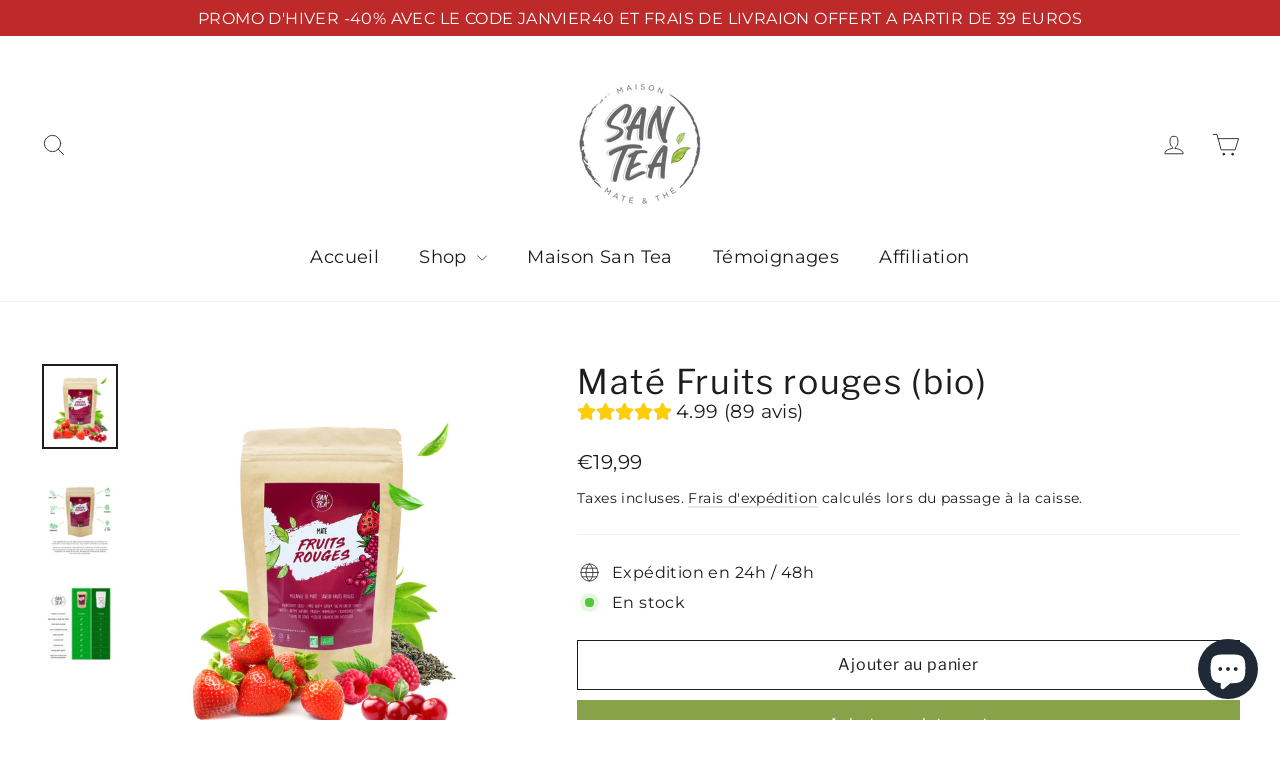

--- FILE ---
content_type: text/html; charset=utf-8
request_url: https://maisonsantea.com/collections/minceur/products/mate-fruits-rouges-bio
body_size: 39379
content:
<!doctype html>
<html class="no-js" lang="fr" dir="ltr">
<head>
  <meta charset="utf-8">
  <meta http-equiv="X-UA-Compatible" content="IE=edge,chrome=1">
  <meta name="viewport" content="width=device-width,initial-scale=1">
  <meta name="theme-color" content="#88a24a">
  <link rel="canonical" href="https://maisonsantea.com/products/mate-fruits-rouges-bio">
  <link rel="preconnect" href="https://cdn.shopify.com">
  <link rel="preconnect" href="https://fonts.shopifycdn.com">
  <link rel="dns-prefetch" href="https://productreviews.shopifycdn.com">
  <link rel="dns-prefetch" href="https://ajax.googleapis.com">
  <link rel="dns-prefetch" href="https://maps.googleapis.com">
  <link rel="dns-prefetch" href="https://maps.gstatic.com"><link rel="shortcut icon" href="//maisonsantea.com/cdn/shop/files/favicon_ST_32x32.png?v=1630528248" type="image/png" /><title>Mate Fruits rouges bio - MaisonSantea
&ndash; maisonsantea
</title>
<meta name="description" content="Découvrez la saveur délicieuse du Mate Fruits rouges bio de MaisonSantea, une combinaison unique de saveurs naturelles pour vous apporter énergie et bien-être. Commandez maintenant pour profiter de ses propriétés anti-oxydantes et bénéfiques pour la santé cardiaque."><meta property="og:site_name" content="maisonsantea">
  <meta property="og:url" content="https://maisonsantea.com/products/mate-fruits-rouges-bio">
  <meta property="og:title" content="Maté Fruits rouges (bio)">
  <meta property="og:type" content="product">
  <meta property="og:description" content="Découvrez la saveur délicieuse du Mate Fruits rouges bio de MaisonSantea, une combinaison unique de saveurs naturelles pour vous apporter énergie et bien-être. Commandez maintenant pour profiter de ses propriétés anti-oxydantes et bénéfiques pour la santé cardiaque."><meta property="og:image" content="http://maisonsantea.com/cdn/shop/files/visuel_fruit_mate_fruits-rouges_56d16ac0-f286-4328-baf4-7fa48ff57c8c.jpg?v=1714121173">
    <meta property="og:image:secure_url" content="https://maisonsantea.com/cdn/shop/files/visuel_fruit_mate_fruits-rouges_56d16ac0-f286-4328-baf4-7fa48ff57c8c.jpg?v=1714121173">
    <meta property="og:image:width" content="4000">
    <meta property="og:image:height" content="4466"><meta name="twitter:site" content="@">
  <meta name="twitter:card" content="summary_large_image">
  <meta name="twitter:title" content="Maté Fruits rouges (bio)">
  <meta name="twitter:description" content="Découvrez la saveur délicieuse du Mate Fruits rouges bio de MaisonSantea, une combinaison unique de saveurs naturelles pour vous apporter énergie et bien-être. Commandez maintenant pour profiter de ses propriétés anti-oxydantes et bénéfiques pour la santé cardiaque.">
<style data-shopify>@font-face {
  font-family: "Libre Franklin";
  font-weight: 400;
  font-style: normal;
  font-display: swap;
  src: url("//maisonsantea.com/cdn/fonts/libre_franklin/librefranklin_n4.a9b0508e1ffb743a0fd6d0614768959c54a27d86.woff2") format("woff2"),
       url("//maisonsantea.com/cdn/fonts/libre_franklin/librefranklin_n4.948f6f27caf8552b1a9560176e3f14eeb2c6f202.woff") format("woff");
}

  @font-face {
  font-family: Montserrat;
  font-weight: 400;
  font-style: normal;
  font-display: swap;
  src: url("//maisonsantea.com/cdn/fonts/montserrat/montserrat_n4.81949fa0ac9fd2021e16436151e8eaa539321637.woff2") format("woff2"),
       url("//maisonsantea.com/cdn/fonts/montserrat/montserrat_n4.a6c632ca7b62da89c3594789ba828388aac693fe.woff") format("woff");
}


  @font-face {
  font-family: Montserrat;
  font-weight: 600;
  font-style: normal;
  font-display: swap;
  src: url("//maisonsantea.com/cdn/fonts/montserrat/montserrat_n6.1326b3e84230700ef15b3a29fb520639977513e0.woff2") format("woff2"),
       url("//maisonsantea.com/cdn/fonts/montserrat/montserrat_n6.652f051080eb14192330daceed8cd53dfdc5ead9.woff") format("woff");
}

  @font-face {
  font-family: Montserrat;
  font-weight: 400;
  font-style: italic;
  font-display: swap;
  src: url("//maisonsantea.com/cdn/fonts/montserrat/montserrat_i4.5a4ea298b4789e064f62a29aafc18d41f09ae59b.woff2") format("woff2"),
       url("//maisonsantea.com/cdn/fonts/montserrat/montserrat_i4.072b5869c5e0ed5b9d2021e4c2af132e16681ad2.woff") format("woff");
}

  @font-face {
  font-family: Montserrat;
  font-weight: 600;
  font-style: italic;
  font-display: swap;
  src: url("//maisonsantea.com/cdn/fonts/montserrat/montserrat_i6.e90155dd2f004112a61c0322d66d1f59dadfa84b.woff2") format("woff2"),
       url("//maisonsantea.com/cdn/fonts/montserrat/montserrat_i6.41470518d8e9d7f1bcdd29a447c2397e5393943f.woff") format("woff");
}

</style><link href="//maisonsantea.com/cdn/shop/t/7/assets/theme.css?v=117999045932255526071733214252" rel="stylesheet" type="text/css" media="all" />
<style data-shopify>:root {
    --typeHeaderPrimary: "Libre Franklin";
    --typeHeaderFallback: sans-serif;
    --typeHeaderSize: 34px;
    --typeHeaderWeight: 400;
    --typeHeaderLineHeight: 1.2;
    --typeHeaderSpacing: 0.05em;

    --typeBasePrimary:Montserrat;
    --typeBaseFallback:sans-serif;
    --typeBaseSize: 16px;
    --typeBaseWeight: 400;
    --typeBaseLineHeight: 1.6;
    --typeBaseSpacing: 0.025em;

    --iconWeight: 2px;
    --iconLinecaps: round;
  }

  
.collection-hero__content:before,
  .hero__image-wrapper:before,
  .hero__media:before {
    background-image: linear-gradient(to bottom, rgba(0, 0, 0, 0.0) 0%, rgba(0, 0, 0, 0.0) 40%, rgba(0, 0, 0, 0.26) 100%);
  }

  .skrim__item-content .skrim__overlay:after {
    background-image: linear-gradient(to bottom, rgba(0, 0, 0, 0.0) 30%, rgba(0, 0, 0, 0.26) 100%);
  }

  .placeholder-content {
    background-image: linear-gradient(100deg, #ffffff 40%, #f7f7f7 63%, #ffffff 79%);
  }</style><script>
    document.documentElement.className = document.documentElement.className.replace('no-js', 'js');

    window.theme = window.theme || {};
    theme.routes = {
      home: "/",
      cart: "/cart.js",
      cartPage: "/cart",
      cartAdd: "/cart/add.js",
      cartChange: "/cart/change.js",
      search: "/search"
    };
    theme.strings = {
      soldOut: "Épuisé",
      unavailable: "Non disponible",
      inStockLabel: "En stock",
      oneStockLabel: "[count] en stock",
      otherStockLabel: "[count] en stock",
      willNotShipUntil: "Sera expédié après [date]",
      willBeInStockAfter: "Sera en stock à compter de [date]",
      waitingForStock: "Inventaire sur le chemin",
      cartSavings: "Vous économisez [savings]",
      cartEmpty: "Votre panier est vide.",
      cartTermsConfirmation: "Vous devez accepter les termes et conditions de vente pour vérifier",
      searchCollections: "Collections:",
      searchPages: "Pages:",
      searchArticles: "Des articles:"
    };
    theme.settings = {
      cartType: "drawer",
      isCustomerTemplate: false,
      moneyFormat: "€{{amount_with_comma_separator}}",
      predictiveSearch: true,
      predictiveSearchType: "product,article,page,collection",
      quickView: true,
      themeName: 'Motion',
      themeVersion: "10.0.0"
    };
  </script>

  <script>window.performance && window.performance.mark && window.performance.mark('shopify.content_for_header.start');</script><meta name="google-site-verification" content="ItkLaydJNeA0Ka0CNNyh7qiLWmUCCJ9nzwobOyhSvFA">
<meta id="shopify-digital-wallet" name="shopify-digital-wallet" content="/56334254265/digital_wallets/dialog">
<meta name="shopify-checkout-api-token" content="94b4c53a2953795ad5ecdeb896f1f1b3">
<meta id="in-context-paypal-metadata" data-shop-id="56334254265" data-venmo-supported="false" data-environment="production" data-locale="fr_FR" data-paypal-v4="true" data-currency="EUR">
<link rel="alternate" hreflang="x-default" href="https://maisonsantea.com/products/mate-fruits-rouges-bio">
<link rel="alternate" hreflang="fr" href="https://maisonsantea.com/products/mate-fruits-rouges-bio">
<link rel="alternate" hreflang="fr-BE" href="https://maisonsantea.com/fr-be/products/mate-fruits-rouges-bio">
<link rel="alternate" type="application/json+oembed" href="https://maisonsantea.com/products/mate-fruits-rouges-bio.oembed">
<script async="async" src="/checkouts/internal/preloads.js?locale=fr-FR"></script>
<script id="shopify-features" type="application/json">{"accessToken":"94b4c53a2953795ad5ecdeb896f1f1b3","betas":["rich-media-storefront-analytics"],"domain":"maisonsantea.com","predictiveSearch":true,"shopId":56334254265,"locale":"fr"}</script>
<script>var Shopify = Shopify || {};
Shopify.shop = "maisonsantea.myshopify.com";
Shopify.locale = "fr";
Shopify.currency = {"active":"EUR","rate":"1.0"};
Shopify.country = "FR";
Shopify.theme = {"name":"Copie mise à jour de Motion","id":132700274873,"schema_name":"Motion","schema_version":"10.0.0","theme_store_id":847,"role":"main"};
Shopify.theme.handle = "null";
Shopify.theme.style = {"id":null,"handle":null};
Shopify.cdnHost = "maisonsantea.com/cdn";
Shopify.routes = Shopify.routes || {};
Shopify.routes.root = "/";</script>
<script type="module">!function(o){(o.Shopify=o.Shopify||{}).modules=!0}(window);</script>
<script>!function(o){function n(){var o=[];function n(){o.push(Array.prototype.slice.apply(arguments))}return n.q=o,n}var t=o.Shopify=o.Shopify||{};t.loadFeatures=n(),t.autoloadFeatures=n()}(window);</script>
<script id="shop-js-analytics" type="application/json">{"pageType":"product"}</script>
<script defer="defer" async type="module" src="//maisonsantea.com/cdn/shopifycloud/shop-js/modules/v2/client.init-shop-cart-sync_INwxTpsh.fr.esm.js"></script>
<script defer="defer" async type="module" src="//maisonsantea.com/cdn/shopifycloud/shop-js/modules/v2/chunk.common_YNAa1F1g.esm.js"></script>
<script type="module">
  await import("//maisonsantea.com/cdn/shopifycloud/shop-js/modules/v2/client.init-shop-cart-sync_INwxTpsh.fr.esm.js");
await import("//maisonsantea.com/cdn/shopifycloud/shop-js/modules/v2/chunk.common_YNAa1F1g.esm.js");

  window.Shopify.SignInWithShop?.initShopCartSync?.({"fedCMEnabled":true,"windoidEnabled":true});

</script>
<script>(function() {
  var isLoaded = false;
  function asyncLoad() {
    if (isLoaded) return;
    isLoaded = true;
    var urls = ["https:\/\/packlink-spf-pro.appspot.com\/platform\/PRO\/checkout\/thankYouScript?v=7\u0026shop=maisonsantea.myshopify.com","https:\/\/intg.snapchat.com\/shopify\/shopify-scevent-init.js?id=31cde2a4-9674-4fac-9ed6-983de11801ad\u0026shop=maisonsantea.myshopify.com"];
    for (var i = 0; i < urls.length; i++) {
      var s = document.createElement('script');
      s.type = 'text/javascript';
      s.async = true;
      s.src = urls[i];
      var x = document.getElementsByTagName('script')[0];
      x.parentNode.insertBefore(s, x);
    }
  };
  if(window.attachEvent) {
    window.attachEvent('onload', asyncLoad);
  } else {
    window.addEventListener('load', asyncLoad, false);
  }
})();</script>
<script id="__st">var __st={"a":56334254265,"offset":3600,"reqid":"ff21fb29-e8bf-4322-8fd8-c6f6f10758bc-1768978267","pageurl":"maisonsantea.com\/collections\/minceur\/products\/mate-fruits-rouges-bio","u":"d8295be3ab8f","p":"product","rtyp":"product","rid":6666768744633};</script>
<script>window.ShopifyPaypalV4VisibilityTracking = true;</script>
<script id="captcha-bootstrap">!function(){'use strict';const t='contact',e='account',n='new_comment',o=[[t,t],['blogs',n],['comments',n],[t,'customer']],c=[[e,'customer_login'],[e,'guest_login'],[e,'recover_customer_password'],[e,'create_customer']],r=t=>t.map((([t,e])=>`form[action*='/${t}']:not([data-nocaptcha='true']) input[name='form_type'][value='${e}']`)).join(','),a=t=>()=>t?[...document.querySelectorAll(t)].map((t=>t.form)):[];function s(){const t=[...o],e=r(t);return a(e)}const i='password',u='form_key',d=['recaptcha-v3-token','g-recaptcha-response','h-captcha-response',i],f=()=>{try{return window.sessionStorage}catch{return}},m='__shopify_v',_=t=>t.elements[u];function p(t,e,n=!1){try{const o=window.sessionStorage,c=JSON.parse(o.getItem(e)),{data:r}=function(t){const{data:e,action:n}=t;return t[m]||n?{data:e,action:n}:{data:t,action:n}}(c);for(const[e,n]of Object.entries(r))t.elements[e]&&(t.elements[e].value=n);n&&o.removeItem(e)}catch(o){console.error('form repopulation failed',{error:o})}}const l='form_type',E='cptcha';function T(t){t.dataset[E]=!0}const w=window,h=w.document,L='Shopify',v='ce_forms',y='captcha';let A=!1;((t,e)=>{const n=(g='f06e6c50-85a8-45c8-87d0-21a2b65856fe',I='https://cdn.shopify.com/shopifycloud/storefront-forms-hcaptcha/ce_storefront_forms_captcha_hcaptcha.v1.5.2.iife.js',D={infoText:'Protégé par hCaptcha',privacyText:'Confidentialité',termsText:'Conditions'},(t,e,n)=>{const o=w[L][v],c=o.bindForm;if(c)return c(t,g,e,D).then(n);var r;o.q.push([[t,g,e,D],n]),r=I,A||(h.body.append(Object.assign(h.createElement('script'),{id:'captcha-provider',async:!0,src:r})),A=!0)});var g,I,D;w[L]=w[L]||{},w[L][v]=w[L][v]||{},w[L][v].q=[],w[L][y]=w[L][y]||{},w[L][y].protect=function(t,e){n(t,void 0,e),T(t)},Object.freeze(w[L][y]),function(t,e,n,w,h,L){const[v,y,A,g]=function(t,e,n){const i=e?o:[],u=t?c:[],d=[...i,...u],f=r(d),m=r(i),_=r(d.filter((([t,e])=>n.includes(e))));return[a(f),a(m),a(_),s()]}(w,h,L),I=t=>{const e=t.target;return e instanceof HTMLFormElement?e:e&&e.form},D=t=>v().includes(t);t.addEventListener('submit',(t=>{const e=I(t);if(!e)return;const n=D(e)&&!e.dataset.hcaptchaBound&&!e.dataset.recaptchaBound,o=_(e),c=g().includes(e)&&(!o||!o.value);(n||c)&&t.preventDefault(),c&&!n&&(function(t){try{if(!f())return;!function(t){const e=f();if(!e)return;const n=_(t);if(!n)return;const o=n.value;o&&e.removeItem(o)}(t);const e=Array.from(Array(32),(()=>Math.random().toString(36)[2])).join('');!function(t,e){_(t)||t.append(Object.assign(document.createElement('input'),{type:'hidden',name:u})),t.elements[u].value=e}(t,e),function(t,e){const n=f();if(!n)return;const o=[...t.querySelectorAll(`input[type='${i}']`)].map((({name:t})=>t)),c=[...d,...o],r={};for(const[a,s]of new FormData(t).entries())c.includes(a)||(r[a]=s);n.setItem(e,JSON.stringify({[m]:1,action:t.action,data:r}))}(t,e)}catch(e){console.error('failed to persist form',e)}}(e),e.submit())}));const S=(t,e)=>{t&&!t.dataset[E]&&(n(t,e.some((e=>e===t))),T(t))};for(const o of['focusin','change'])t.addEventListener(o,(t=>{const e=I(t);D(e)&&S(e,y())}));const B=e.get('form_key'),M=e.get(l),P=B&&M;t.addEventListener('DOMContentLoaded',(()=>{const t=y();if(P)for(const e of t)e.elements[l].value===M&&p(e,B);[...new Set([...A(),...v().filter((t=>'true'===t.dataset.shopifyCaptcha))])].forEach((e=>S(e,t)))}))}(h,new URLSearchParams(w.location.search),n,t,e,['guest_login'])})(!0,!0)}();</script>
<script integrity="sha256-4kQ18oKyAcykRKYeNunJcIwy7WH5gtpwJnB7kiuLZ1E=" data-source-attribution="shopify.loadfeatures" defer="defer" src="//maisonsantea.com/cdn/shopifycloud/storefront/assets/storefront/load_feature-a0a9edcb.js" crossorigin="anonymous"></script>
<script data-source-attribution="shopify.dynamic_checkout.dynamic.init">var Shopify=Shopify||{};Shopify.PaymentButton=Shopify.PaymentButton||{isStorefrontPortableWallets:!0,init:function(){window.Shopify.PaymentButton.init=function(){};var t=document.createElement("script");t.src="https://maisonsantea.com/cdn/shopifycloud/portable-wallets/latest/portable-wallets.fr.js",t.type="module",document.head.appendChild(t)}};
</script>
<script data-source-attribution="shopify.dynamic_checkout.buyer_consent">
  function portableWalletsHideBuyerConsent(e){var t=document.getElementById("shopify-buyer-consent"),n=document.getElementById("shopify-subscription-policy-button");t&&n&&(t.classList.add("hidden"),t.setAttribute("aria-hidden","true"),n.removeEventListener("click",e))}function portableWalletsShowBuyerConsent(e){var t=document.getElementById("shopify-buyer-consent"),n=document.getElementById("shopify-subscription-policy-button");t&&n&&(t.classList.remove("hidden"),t.removeAttribute("aria-hidden"),n.addEventListener("click",e))}window.Shopify?.PaymentButton&&(window.Shopify.PaymentButton.hideBuyerConsent=portableWalletsHideBuyerConsent,window.Shopify.PaymentButton.showBuyerConsent=portableWalletsShowBuyerConsent);
</script>
<script>
  function portableWalletsCleanup(e){e&&e.src&&console.error("Failed to load portable wallets script "+e.src);var t=document.querySelectorAll("shopify-accelerated-checkout .shopify-payment-button__skeleton, shopify-accelerated-checkout-cart .wallet-cart-button__skeleton"),e=document.getElementById("shopify-buyer-consent");for(let e=0;e<t.length;e++)t[e].remove();e&&e.remove()}function portableWalletsNotLoadedAsModule(e){e instanceof ErrorEvent&&"string"==typeof e.message&&e.message.includes("import.meta")&&"string"==typeof e.filename&&e.filename.includes("portable-wallets")&&(window.removeEventListener("error",portableWalletsNotLoadedAsModule),window.Shopify.PaymentButton.failedToLoad=e,"loading"===document.readyState?document.addEventListener("DOMContentLoaded",window.Shopify.PaymentButton.init):window.Shopify.PaymentButton.init())}window.addEventListener("error",portableWalletsNotLoadedAsModule);
</script>

<script type="module" src="https://maisonsantea.com/cdn/shopifycloud/portable-wallets/latest/portable-wallets.fr.js" onError="portableWalletsCleanup(this)" crossorigin="anonymous"></script>
<script nomodule>
  document.addEventListener("DOMContentLoaded", portableWalletsCleanup);
</script>

<link id="shopify-accelerated-checkout-styles" rel="stylesheet" media="screen" href="https://maisonsantea.com/cdn/shopifycloud/portable-wallets/latest/accelerated-checkout-backwards-compat.css" crossorigin="anonymous">
<style id="shopify-accelerated-checkout-cart">
        #shopify-buyer-consent {
  margin-top: 1em;
  display: inline-block;
  width: 100%;
}

#shopify-buyer-consent.hidden {
  display: none;
}

#shopify-subscription-policy-button {
  background: none;
  border: none;
  padding: 0;
  text-decoration: underline;
  font-size: inherit;
  cursor: pointer;
}

#shopify-subscription-policy-button::before {
  box-shadow: none;
}

      </style>

<script>window.performance && window.performance.mark && window.performance.mark('shopify.content_for_header.end');</script>

  <script src="//maisonsantea.com/cdn/shop/t/7/assets/vendor-scripts-v14.js" defer="defer"></script><script src="//maisonsantea.com/cdn/shop/t/7/assets/theme.js?v=172926810228984541471663759670" defer="defer"></script>
	

    
<!-- BEGIN app block: shopify://apps/vitals/blocks/app-embed/aeb48102-2a5a-4f39-bdbd-d8d49f4e20b8 --><link rel="preconnect" href="https://appsolve.io/" /><link rel="preconnect" href="https://cdn-sf.vitals.app/" /><script data-ver="58" id="vtlsAebData" class="notranslate">window.vtlsLiquidData = window.vtlsLiquidData || {};window.vtlsLiquidData.buildId = 56176;

window.vtlsLiquidData.apiHosts = {
	...window.vtlsLiquidData.apiHosts,
	"1": "https://appsolve.io"
};
	window.vtlsLiquidData.moduleSettings = {"11":{"19":"Plus d'informations","20":"J'ai compris","21":"floating","22":"https:\/\/maisonsantea.myshopify.com\/policies\/privacy-policy","23":"Cette boutique en ligne utilise des cookies afin d'améliorer votre expérience de shopping 🍪","379":true,"511":"88A24A","512":"ffffff","513":"88A24A","514":"ffffff","536":"ffffff","859":"hidden","860":"hidden","864":"Nous utilisons des cookies pour améliorer votre expérience et suivre l'utilisation du site.","865":"Accepter","866":"aeaeae","867":"f2f2f2","868":"Décliner","871":"outline","875":"dddddd"},"12":{"29":true,"30":true,"31":true,"32":true,"108":true},"13":{"34":"☞ N'oubliez pas cela..."},"14":{"45":10,"46":8,"47":10,"48":8,"49":8,"51":true,"52":true,"112":"dark","113":"bottom","198":"ffffff","199":"101010","200":"88A24A","201":"000000","202":"000000","203":14,"205":13,"206":460,"207":9,"222":true,"223":true,"353":"De","354":"a acheté","355":"Quelqu'un a","419":"seconde","420":"secondes","421":"minute","422":"minutes","423":"heure","424":"heures","433":"","458":"","474":"standard","475":"rounded","490":false,"497":"a ajouté au panier","498":false,"499":false,"500":10,"501":"##count## personnes ont ajouté ce produit au panier aujourd'hui :","515":"Paris, FR","557":true,"589":"88A24A","799":60,"802":1,"807":"jour","808":"jours"},"17":{"41":"bounce","42":"hover_and_interval","43":10},"21":{"142":true,"143":"left","144":0,"145":0,"190":true,"216":"ffce07","217":true,"218":0,"219":0,"220":"center","248":true,"278":"ffffff","279":true,"280":"ffffff","281":"eaeaea","287":"avis","288":"Voir plus d'avis","289":"Laisser un avis","290":"Partagez votre expérience","291":"Note","292":"Nom","293":"Avis","294":"Nous aimerions voir une photo","295":"Laisser mon avis","296":"annuler","297":"Aucun avis. Soyez le premier à en laisser.","333":10,"334":100,"335":10,"336":100,"410":true,"447":"Merci pour votre avis!","481":"{{ stars }} {{ averageRating }} ({{ totalReviews }} {{ reviewsTranslation }})","482":"{{ stars }} ({{ totalReviews }})","483":19,"484":18,"494":2,"504":"Importez uniquement des photos.","507":true,"508":"E-mail","510":"00a332","563":"L'avis n'a pas pu être ajouté. Si le problème persiste, veuillez nous contacter.","598":"Réponse du magasin","688":"Nos produits font fureur dans le monde entier !","689":"Clients satisfaits","691":false,"745":false,"746":"columns","747":false,"748":"ffce07","752":"Acheteur vérifié","787":"columns","788":true,"793":"000000","794":"ffffff","846":"5e5e5e","877":"222222","878":"737373","879":"f7f7f7","880":"5e5e5e","948":0,"949":0,"951":"{}","994":"Nos clients nous aiment !","996":1,"1002":4,"1003":false,"1005":false,"1034":false,"1038":10,"1039":10,"1040":10,"1041":10,"1042":100,"1043":100,"1044":"columns","1045":true,"1046":"5e5e5e","1047":"5e5e5e","1048":"222222","1061":false,"1062":0,"1063":0,"1064":"Collecté par","1065":"De {{reviews_count}} avis","1067":true,"1068":false,"1069":true,"1070":true,"1072":"{}","1073":"left","1074":"center","1078":true,"1089":"{}","1090":0},"24":{"93":10,"94":"e8e8a9","359":"545454","389":"A cause du stock limité, les paniers sont réservés pendant 10 minutes!","390":"Votre panier est réservé pour {{ counter }} minutes!","502":true,"977":"{}","1084":false,"1199":false,"1200":0},"46":{"368":"Attention! Uniquement {{ stock }} en stock!","369":50,"370":false,"371":"Faites vite ! Les stocks s'épuisent.","372":"333333","373":"e1e1e1","374":"ff3d12","375":"edd728","909":"{\"stockBar\": {\"traits\": {\"endColor\": {\"default\": \"#E9868B\"}, \"startColor\": {\"default\": \"#AD2632\"}}}}","1087":0},"48":{"469":true,"491":true,"588":true,"595":false,"603":"","605":"","606":"","781":true,"783":1,"876":0,"1076":true,"1105":0,"1198":false},"51":{"599":true,"604":true,"873":""},"59":{"929":"Me prévenir du retour en stock","930":"Prévenez-moi dès le retour en stock","931":"Saisissez vos coordonnées ci-dessous pour recevoir une notification par e-mail dès que le produit souhaité sera à nouveau en stock.","932":"","933":"Prévenez-moi lorsque disponible","934":"stop_selling","947":"{}","981":false,"983":"E-mail","984":"Adresse e-mail non valide","985":"Merci de vous être abonné !","986":"Vous êtes prêt à recevoir une notification dès que le produit sera de nouveau disponible.","987":"SMS","988":"Quelque chose s'est mal passé","989":"Veuillez essayer de vous abonner à nouveau.","991":"Numéro de téléphone invalide","993":"Numéro de téléphone","1006":"Le numéro de téléphone ne doit contenir que des chiffres","1106":false}};

window.vtlsLiquidData.shopThemeName = "Motion";window.vtlsLiquidData.settingTranslation = {"11":{"19":{"fr":"Plus d'informations"},"20":{"fr":"J'ai compris"},"23":{"fr":"Cette boutique en ligne utilise des cookies afin d'améliorer votre expérience de shopping 🍪"},"864":{"fr":"Nous utilisons des cookies pour améliorer votre expérience et suivre l'utilisation du site."},"865":{"fr":"Accepter"},"868":{"fr":"Décliner"}},"13":{"34":{"fr":"☞ N'oubliez pas cela..."}},"21":{"287":{"fr":"avis"},"288":{"fr":"Voir plus d'avis"},"289":{"fr":"Laisser un avis"},"290":{"fr":"Partagez votre expérience"},"291":{"fr":"Note"},"292":{"fr":"Nom"},"293":{"fr":"Avis"},"294":{"fr":"Nous aimerions voir une photo"},"295":{"fr":"Laisser mon avis"},"296":{"fr":"annuler"},"297":{"fr":"Aucun avis. Soyez le premier à en laisser."},"447":{"fr":"Merci pour votre avis!"},"481":{"fr":"{{ stars }} {{ averageRating }} ({{ totalReviews }} {{ reviewsTranslation }})"},"482":{"fr":"{{ stars }} ({{ totalReviews }})"},"504":{"fr":"Importez uniquement des photos."},"508":{"fr":"E-mail"},"563":{"fr":"L'avis n'a pas pu être ajouté. Si le problème persiste, veuillez nous contacter."},"598":{"fr":"Réponse du magasin"},"688":{"fr":"Nos produits font fureur dans le monde entier !"},"689":{"fr":"Clients satisfaits"},"752":{"fr":"Acheteur vérifié"},"994":{"fr":"Nos clients nous aiment !"},"1064":{"fr":"Collecté par"},"1065":{"fr":"De {{reviews_count}} avis"}},"14":{"353":{"fr":"De"},"354":{"fr":"a acheté"},"355":{"fr":"Quelqu'un a"},"419":{"fr":"seconde"},"420":{"fr":"secondes"},"421":{"fr":"minute"},"422":{"fr":"minutes"},"423":{"fr":"heure"},"424":{"fr":"heures"},"433":{"fr":""},"497":{"fr":"a ajouté au panier"},"501":{"fr":"##count## personnes ont ajouté ce produit au panier aujourd'hui :"},"515":{"fr":"Paris, FR"},"808":{"fr":"jours"},"807":{"fr":"jour"}},"46":{"368":{"fr":"Attention! Uniquement {{ stock }} en stock!"},"371":{"fr":"Faites vite ! Les stocks s'épuisent."}},"24":{"389":{"fr":"A cause du stock limité, les paniers sont réservés pendant 10 minutes!"},"390":{"fr":"Votre panier est réservé pour {{ counter }} minutes!"}},"47":{"392":{"fr":"Suivez-nous sur Instagram !"},"393":{"fr":""},"402":{"fr":"Suivre"}},"53":{"640":{"fr":"Vous économisez:"},"642":{"fr":"Rupture de stock"},"643":{"fr":"Cet article:"},"644":{"fr":"Prix total:"},"646":{"fr":"Ajouter au panier"},"647":{"fr":"de"},"648":{"fr":"avec"},"649":{"fr":"de réduction"},"650":{"fr":"chacun"},"651":{"fr":"Acheter"},"652":{"fr":"Sous-total"},"653":{"fr":"Réduction"},"654":{"fr":"Prix Initial"},"702":{"fr":"Quantité"},"731":{"fr":"et"},"741":{"fr":"Gratuit"},"742":{"fr":"Gratuit"},"743":{"fr":"Réclamer le cadeau"},"750":{"fr":"Cadeau"},"762":{"fr":"Réduction"},"773":{"fr":"Votre produit a été ajouté au panier."},"786":{"fr":"économiser"},"851":{"fr":"Par objet:"},"1007":{"fr":"Choisis autre"},"1028":{"fr":"D'autres clients ont adoré cette offre"},"1029":{"fr":"Ajouter à la commande"},"1030":{"fr":"Ajouté à la commande"},"1031":{"fr":"Procéder au paiement"},"1035":{"fr":"Voir plus"},"1036":{"fr":"Voir moins"},"1083":{"fr":"Procéder au paiement"},"1167":{"fr":"Indisponible"},"1164":{"fr":"Livraison gratuite"}},"59":{"929":{"fr":"Me prévenir du retour en stock"},"930":{"fr":"Prévenez-moi dès le retour en stock"},"931":{"fr":"Saisissez vos coordonnées ci-dessous pour recevoir une notification par e-mail dès que le produit souhaité sera à nouveau en stock."},"932":{"fr":""},"933":{"fr":"Prévenez-moi lorsque disponible"},"985":{"fr":"Merci de vous être abonné !"},"986":{"fr":"Vous êtes prêt à recevoir une notification dès que le produit sera de nouveau disponible."},"987":{"fr":"SMS"},"988":{"fr":"Quelque chose s'est mal passé"},"989":{"fr":"Veuillez essayer de vous abonner à nouveau."},"983":{"fr":"E-mail"},"984":{"fr":"Adresse e-mail non valide"},"991":{"fr":"Numéro de téléphone invalide"},"993":{"fr":"Numéro de téléphone"},"1006":{"fr":"Le numéro de téléphone ne doit contenir que des chiffres"}}};window.vtlsLiquidData.modulePlacements = {"47":{"2":{"1":{"location":"shopify-section-footer-promotions","locator":"after"}}},"21":{"2":{"2":{"location":"shopify-section-template--16031544246457__featured-collection-switcher","locator":"append"}}}};window.vtlsLiquidData.shopSettings={};window.vtlsLiquidData.shopSettings.cartType="drawer";window.vtlsLiquidData.spat="9c8ae597fa9de35ebed20be941f0809b";window.vtlsLiquidData.shopInfo={id:56334254265,domain:"maisonsantea.com",shopifyDomain:"maisonsantea.myshopify.com",primaryLocaleIsoCode: "fr",defaultCurrency:"EUR",enabledCurrencies:["EUR"],moneyFormat:"€{{amount_with_comma_separator}}",moneyWithCurrencyFormat:"€{{amount_with_comma_separator}} EUR",appId:"1",appName:"Vitals",};window.vtlsLiquidData.acceptedScopes = {"1":[26,25,27,28,29,30,31,32,33,34,35,36,37,38,22,2,8,14,20,24,16,18,10,13,21,4,11,1,7,3,19,23,15,17,9,12,49,51,46,47,50,52,48,53]};window.vtlsLiquidData.product = {"id": 6666768744633,"available": true,"title": "Maté Fruits rouges (bio)","handle": "mate-fruits-rouges-bio","vendor": "maisonsantea","type": "Thé et infusions","tags": [],"description": "1","featured_image":{"src": "//maisonsantea.com/cdn/shop/files/visuel_fruit_mate_fruits-rouges_56d16ac0-f286-4328-baf4-7fa48ff57c8c.jpg?v=1714121173","aspect_ratio": "0.8956560680698612"},"collectionIds": [266332668089,266841391289,266330833081],"variants": [{"id": 39799581704377,"title": "Default Title","option1": "Default Title","option2": null,"option3": null,"price": 1999,"compare_at_price": 1999,"available": true,"image":null,"featured_media_id":null,"is_preorderable":0,"is_inventory_tracked":true,"has_inventory":true}],"options": [{"name": "Title"}],"metafields": {"reviews": {"rating_count": 89,"rating": 4.99}}};window.vtlsLiquidData.ubCacheKey = "1697715032";window.vtlsLiquidData.collection = {
	"allProductsCount": 12,
	"productsCount": 12,
	"productsSize": 12
};window.vtlsLiquidData.cacheKeys = [1768572445,1732671868,1758747895,1732671868,1768572445,1700235787,0,1768572445 ];</script><script id="vtlsAebDynamicFunctions" class="notranslate">window.vtlsLiquidData = window.vtlsLiquidData || {};window.vtlsLiquidData.dynamicFunctions = ({$,vitalsGet,vitalsSet,VITALS_GET_$_DESCRIPTION,VITALS_GET_$_END_SECTION,VITALS_GET_$_ATC_FORM,VITALS_GET_$_ATC_BUTTON,submit_button,form_add_to_cart,cartItemVariantId,VITALS_EVENT_CART_UPDATED,VITALS_EVENT_DISCOUNTS_LOADED,VITALS_EVENT_RENDER_CAROUSEL_STARS,VITALS_EVENT_RENDER_COLLECTION_STARS,VITALS_EVENT_SMART_BAR_RENDERED,VITALS_EVENT_SMART_BAR_CLOSED,VITALS_EVENT_TABS_RENDERED,VITALS_EVENT_VARIANT_CHANGED,VITALS_EVENT_ATC_BUTTON_FOUND,VITALS_IS_MOBILE,VITALS_PAGE_TYPE,VITALS_APPEND_CSS,VITALS_HOOK__CAN_EXECUTE_CHECKOUT,VITALS_HOOK__GET_CUSTOM_CHECKOUT_URL_PARAMETERS,VITALS_HOOK__GET_CUSTOM_VARIANT_SELECTOR,VITALS_HOOK__GET_IMAGES_DEFAULT_SIZE,VITALS_HOOK__ON_CLICK_CHECKOUT_BUTTON,VITALS_HOOK__DONT_ACCELERATE_CHECKOUT,VITALS_HOOK__ON_ATC_STAY_ON_THE_SAME_PAGE,VITALS_HOOK__CAN_EXECUTE_ATC,VITALS_FLAG__IGNORE_VARIANT_ID_FROM_URL,VITALS_FLAG__UPDATE_ATC_BUTTON_REFERENCE,VITALS_FLAG__UPDATE_CART_ON_CHECKOUT,VITALS_FLAG__USE_CAPTURE_FOR_ATC_BUTTON,VITALS_FLAG__USE_FIRST_ATC_SPAN_FOR_PRE_ORDER,VITALS_FLAG__USE_HTML_FOR_STICKY_ATC_BUTTON,VITALS_FLAG__STOP_EXECUTION,VITALS_FLAG__USE_CUSTOM_COLLECTION_FILTER_DROPDOWN,VITALS_FLAG__PRE_ORDER_START_WITH_OBSERVER,VITALS_FLAG__PRE_ORDER_OBSERVER_DELAY,VITALS_FLAG__ON_CHECKOUT_CLICK_USE_CAPTURE_EVENT,handle,}) => {return {"147": {"location":"form","locator":"after"},"149": {"location":"form","locator":"append"},"163": {"location":"description","locator":"before"},"215": {"location":"product_end","locator":"before"},"376": {"location":"atc_button","locator":"before"},"398": {"location":"product_end","locator":"after"},"686": {"location":"product_end","locator":"before"},"687": {"location":"form","locator":"before"},};};</script><script id="vtlsAebDocumentInjectors" class="notranslate">window.vtlsLiquidData = window.vtlsLiquidData || {};window.vtlsLiquidData.documentInjectors = ({$,vitalsGet,vitalsSet,VITALS_IS_MOBILE,VITALS_APPEND_CSS}) => {const documentInjectors = {};documentInjectors["1"]={};documentInjectors["1"]["d"]=[];documentInjectors["1"]["d"]["0"]={};documentInjectors["1"]["d"]["0"]["a"]=null;documentInjectors["1"]["d"]["0"]["s"]=".product-description";documentInjectors["1"]["d"]["1"]={};documentInjectors["1"]["d"]["1"]["a"]=null;documentInjectors["1"]["d"]["1"]["s"]=".collapsibles-wrapper";documentInjectors["1"]["d"]["2"]={};documentInjectors["1"]["d"]["2"]["a"]=null;documentInjectors["1"]["d"]["2"]["s"]="div[itemprop=\"description\"]";documentInjectors["2"]={};documentInjectors["2"]["d"]=[];documentInjectors["2"]["d"]["0"]={};documentInjectors["2"]["d"]["0"]["a"]={"l":"append"};documentInjectors["2"]["d"]["0"]["s"]=".main-content";documentInjectors["2"]["d"]["1"]={};documentInjectors["2"]["d"]["1"]["a"]={"l":"after"};documentInjectors["2"]["d"]["1"]["s"]="main.wrapper \u003e #shopify-section-product-template \u003e #ProductSection";documentInjectors["2"]["d"]["2"]={};documentInjectors["2"]["d"]["2"]["a"]={"l":"before"};documentInjectors["2"]["d"]["2"]["s"]="div#shopify-section-footer";documentInjectors["3"]={};documentInjectors["3"]["d"]=[];documentInjectors["3"]["d"]["0"]={};documentInjectors["3"]["d"]["0"]["a"]=null;documentInjectors["3"]["d"]["0"]["s"]=".cart-subtotal";documentInjectors["3"]["d"]["0"]["js"]=function(left_subtotal, right_subtotal, cart_html) { var vitalsDiscountsDiv = ".vitals-discounts";
if ($(vitalsDiscountsDiv).length === 0) {
$('.cart-subtotal').html(cart_html);
}

};documentInjectors["3"]["d"]["1"]={};documentInjectors["3"]["d"]["1"]["a"]={"js":"if($('.cart__subtotal').length \u003e= 2) {\n\t$('.cart__subtotal').first().html(left_subtotal);\n\t$('.cart__subtotal').last().html(right_subtotal);\n\t$('#bk-cart-subtotal-label').hide();\n} else {\n\t$('.cart__subtotal').html(cart_html);\n}"};documentInjectors["3"]["d"]["1"]["s"]=".cart__subtotal";documentInjectors["3"]["d"]["1"]["js"]=function(left_subtotal, right_subtotal, cart_html) { var vitalsDiscountsDiv = ".vitals-discounts";
if ($(vitalsDiscountsDiv).length === 0) {
if($('.cart__subtotal').length >= 2) {
	$('.cart__subtotal').first().html(left_subtotal);
	$('.cart__subtotal').last().html(right_subtotal);
	$('#bk-cart-subtotal-label').hide();
} else {
	$('.cart__subtotal').html(cart_html);
}
}

};documentInjectors["4"]={};documentInjectors["4"]["d"]=[];documentInjectors["4"]["d"]["0"]={};documentInjectors["4"]["d"]["0"]["a"]=null;documentInjectors["4"]["d"]["0"]["s"]="h1[class*=\"title\"]:visible:not(.cbb-also-bought-title,.ui-title-bar__title)";documentInjectors["4"]["d"]["1"]={};documentInjectors["4"]["d"]["1"]["a"]=null;documentInjectors["4"]["d"]["1"]["s"]="h2";documentInjectors["6"]={};documentInjectors["6"]["d"]=[];documentInjectors["6"]["d"]["0"]={};documentInjectors["6"]["d"]["0"]["a"]=null;documentInjectors["6"]["d"]["0"]["s"]="#CollectionAjaxContent";documentInjectors["12"]={};documentInjectors["12"]["d"]=[];documentInjectors["12"]["d"]["0"]={};documentInjectors["12"]["d"]["0"]["a"]=[];documentInjectors["12"]["d"]["0"]["s"]="form[action*=\"\/cart\/add\"]:visible:not([id*=\"product-form-installment\"]):not([id*=\"product-installment-form\"]):not(.vtls-exclude-atc-injector *)";documentInjectors["11"]={};documentInjectors["11"]["d"]=[];documentInjectors["11"]["d"]["0"]={};documentInjectors["11"]["d"]["0"]["a"]={"ctx":"inside","last":false};documentInjectors["11"]["d"]["0"]["s"]="[type=\"submit\"]:not(.swym-button)";documentInjectors["11"]["d"]["1"]={};documentInjectors["11"]["d"]["1"]["a"]={"ctx":"inside","last":false};documentInjectors["11"]["d"]["1"]["s"]="[name=\"add\"]:not(.swym-button)";documentInjectors["19"]={};documentInjectors["19"]["d"]=[];documentInjectors["19"]["d"]["0"]={};documentInjectors["19"]["d"]["0"]["a"]={"jqMethods":[{"args":"[class*=\"title\"]","name":"find"}]};documentInjectors["19"]["d"]["0"]["s"]="a[href$=\"\/products\/{{handle}}\"]:visible";documentInjectors["19"]["d"]["1"]={};documentInjectors["19"]["d"]["1"]["a"]={"jqMethods":[{"args":".grid-product__meta","name":"children"},{"args":".grid-product__title","name":"children"}]};documentInjectors["19"]["d"]["1"]["s"]="a[href$=\"\/products\/{{handle}}\"].grid-product__link";documentInjectors["19"]["d"]["2"]={};documentInjectors["19"]["d"]["2"]["a"]={"jqMethods":[{"name":"parent"},{"args":"p","name":"find"}]};documentInjectors["19"]["d"]["2"]["s"]="a[href$=\"\/products\/{{handle}}\"]:visible:not(.announcement-bar)";return documentInjectors;};</script><script id="vtlsAebBundle" src="https://cdn-sf.vitals.app/assets/js/bundle-587197b595124a8bab3b2832228eb470.js" async></script>

<!-- END app block --><!-- BEGIN app block: shopify://apps/loyalty-rewards-and-referrals/blocks/embed-sdk/6f172e67-4106-4ac0-89c5-b32a069b3101 -->

<style
  type='text/css'
  data-lion-app-styles='main'
  data-lion-app-styles-settings='{&quot;disableBundledCSS&quot;:false,&quot;disableBundledFonts&quot;:false,&quot;useClassIsolator&quot;:false}'
></style>

<!-- loyaltylion.snippet.version=8056bbc037+8007 -->

<script>
  
  !function(t,n){function o(n){var o=t.getElementsByTagName("script")[0],i=t.createElement("script");i.src=n,i.crossOrigin="",o.parentNode.insertBefore(i,o)}if(!n.isLoyaltyLion){window.loyaltylion=n,void 0===window.lion&&(window.lion=n),n.version=2,n.isLoyaltyLion=!0;var i=new Date,e=i.getFullYear().toString()+i.getMonth().toString()+i.getDate().toString();o("https://sdk.loyaltylion.net/static/2/loader.js?t="+e);var r=!1;n.init=function(t){if(r)throw new Error("Cannot call lion.init more than once");r=!0;var a=n._token=t.token;if(!a)throw new Error("Token must be supplied to lion.init");for(var l=[],s="_push configure bootstrap shutdown on removeListener authenticateCustomer".split(" "),c=0;c<s.length;c+=1)!function(t,n){t[n]=function(){l.push([n,Array.prototype.slice.call(arguments,0)])}}(n,s[c]);o("https://sdk.loyaltylion.net/sdk/start/"+a+".js?t="+e+i.getHours().toString()),n._initData=t,n._buffer=l}}}(document,window.loyaltylion||[]);

  
    
      loyaltylion.init(
        { token: "5b2bbc91745940aecf5fe71bb334452d" }
      );
    
  

  loyaltylion.configure({
    disableBundledCSS: false,
    disableBundledFonts: false,
    useClassIsolator: false,
  })

  
</script>



<!-- END app block --><script src="https://cdn.shopify.com/extensions/e8878072-2f6b-4e89-8082-94b04320908d/inbox-1254/assets/inbox-chat-loader.js" type="text/javascript" defer="defer"></script>
<script src="https://cdn.shopify.com/extensions/19689677-6488-4a31-adf3-fcf4359c5fd9/forms-2295/assets/shopify-forms-loader.js" type="text/javascript" defer="defer"></script>
<link href="https://monorail-edge.shopifysvc.com" rel="dns-prefetch">
<script>(function(){if ("sendBeacon" in navigator && "performance" in window) {try {var session_token_from_headers = performance.getEntriesByType('navigation')[0].serverTiming.find(x => x.name == '_s').description;} catch {var session_token_from_headers = undefined;}var session_cookie_matches = document.cookie.match(/_shopify_s=([^;]*)/);var session_token_from_cookie = session_cookie_matches && session_cookie_matches.length === 2 ? session_cookie_matches[1] : "";var session_token = session_token_from_headers || session_token_from_cookie || "";function handle_abandonment_event(e) {var entries = performance.getEntries().filter(function(entry) {return /monorail-edge.shopifysvc.com/.test(entry.name);});if (!window.abandonment_tracked && entries.length === 0) {window.abandonment_tracked = true;var currentMs = Date.now();var navigation_start = performance.timing.navigationStart;var payload = {shop_id: 56334254265,url: window.location.href,navigation_start,duration: currentMs - navigation_start,session_token,page_type: "product"};window.navigator.sendBeacon("https://monorail-edge.shopifysvc.com/v1/produce", JSON.stringify({schema_id: "online_store_buyer_site_abandonment/1.1",payload: payload,metadata: {event_created_at_ms: currentMs,event_sent_at_ms: currentMs}}));}}window.addEventListener('pagehide', handle_abandonment_event);}}());</script>
<script id="web-pixels-manager-setup">(function e(e,d,r,n,o){if(void 0===o&&(o={}),!Boolean(null===(a=null===(i=window.Shopify)||void 0===i?void 0:i.analytics)||void 0===a?void 0:a.replayQueue)){var i,a;window.Shopify=window.Shopify||{};var t=window.Shopify;t.analytics=t.analytics||{};var s=t.analytics;s.replayQueue=[],s.publish=function(e,d,r){return s.replayQueue.push([e,d,r]),!0};try{self.performance.mark("wpm:start")}catch(e){}var l=function(){var e={modern:/Edge?\/(1{2}[4-9]|1[2-9]\d|[2-9]\d{2}|\d{4,})\.\d+(\.\d+|)|Firefox\/(1{2}[4-9]|1[2-9]\d|[2-9]\d{2}|\d{4,})\.\d+(\.\d+|)|Chrom(ium|e)\/(9{2}|\d{3,})\.\d+(\.\d+|)|(Maci|X1{2}).+ Version\/(15\.\d+|(1[6-9]|[2-9]\d|\d{3,})\.\d+)([,.]\d+|)( \(\w+\)|)( Mobile\/\w+|) Safari\/|Chrome.+OPR\/(9{2}|\d{3,})\.\d+\.\d+|(CPU[ +]OS|iPhone[ +]OS|CPU[ +]iPhone|CPU IPhone OS|CPU iPad OS)[ +]+(15[._]\d+|(1[6-9]|[2-9]\d|\d{3,})[._]\d+)([._]\d+|)|Android:?[ /-](13[3-9]|1[4-9]\d|[2-9]\d{2}|\d{4,})(\.\d+|)(\.\d+|)|Android.+Firefox\/(13[5-9]|1[4-9]\d|[2-9]\d{2}|\d{4,})\.\d+(\.\d+|)|Android.+Chrom(ium|e)\/(13[3-9]|1[4-9]\d|[2-9]\d{2}|\d{4,})\.\d+(\.\d+|)|SamsungBrowser\/([2-9]\d|\d{3,})\.\d+/,legacy:/Edge?\/(1[6-9]|[2-9]\d|\d{3,})\.\d+(\.\d+|)|Firefox\/(5[4-9]|[6-9]\d|\d{3,})\.\d+(\.\d+|)|Chrom(ium|e)\/(5[1-9]|[6-9]\d|\d{3,})\.\d+(\.\d+|)([\d.]+$|.*Safari\/(?![\d.]+ Edge\/[\d.]+$))|(Maci|X1{2}).+ Version\/(10\.\d+|(1[1-9]|[2-9]\d|\d{3,})\.\d+)([,.]\d+|)( \(\w+\)|)( Mobile\/\w+|) Safari\/|Chrome.+OPR\/(3[89]|[4-9]\d|\d{3,})\.\d+\.\d+|(CPU[ +]OS|iPhone[ +]OS|CPU[ +]iPhone|CPU IPhone OS|CPU iPad OS)[ +]+(10[._]\d+|(1[1-9]|[2-9]\d|\d{3,})[._]\d+)([._]\d+|)|Android:?[ /-](13[3-9]|1[4-9]\d|[2-9]\d{2}|\d{4,})(\.\d+|)(\.\d+|)|Mobile Safari.+OPR\/([89]\d|\d{3,})\.\d+\.\d+|Android.+Firefox\/(13[5-9]|1[4-9]\d|[2-9]\d{2}|\d{4,})\.\d+(\.\d+|)|Android.+Chrom(ium|e)\/(13[3-9]|1[4-9]\d|[2-9]\d{2}|\d{4,})\.\d+(\.\d+|)|Android.+(UC? ?Browser|UCWEB|U3)[ /]?(15\.([5-9]|\d{2,})|(1[6-9]|[2-9]\d|\d{3,})\.\d+)\.\d+|SamsungBrowser\/(5\.\d+|([6-9]|\d{2,})\.\d+)|Android.+MQ{2}Browser\/(14(\.(9|\d{2,})|)|(1[5-9]|[2-9]\d|\d{3,})(\.\d+|))(\.\d+|)|K[Aa][Ii]OS\/(3\.\d+|([4-9]|\d{2,})\.\d+)(\.\d+|)/},d=e.modern,r=e.legacy,n=navigator.userAgent;return n.match(d)?"modern":n.match(r)?"legacy":"unknown"}(),u="modern"===l?"modern":"legacy",c=(null!=n?n:{modern:"",legacy:""})[u],f=function(e){return[e.baseUrl,"/wpm","/b",e.hashVersion,"modern"===e.buildTarget?"m":"l",".js"].join("")}({baseUrl:d,hashVersion:r,buildTarget:u}),m=function(e){var d=e.version,r=e.bundleTarget,n=e.surface,o=e.pageUrl,i=e.monorailEndpoint;return{emit:function(e){var a=e.status,t=e.errorMsg,s=(new Date).getTime(),l=JSON.stringify({metadata:{event_sent_at_ms:s},events:[{schema_id:"web_pixels_manager_load/3.1",payload:{version:d,bundle_target:r,page_url:o,status:a,surface:n,error_msg:t},metadata:{event_created_at_ms:s}}]});if(!i)return console&&console.warn&&console.warn("[Web Pixels Manager] No Monorail endpoint provided, skipping logging."),!1;try{return self.navigator.sendBeacon.bind(self.navigator)(i,l)}catch(e){}var u=new XMLHttpRequest;try{return u.open("POST",i,!0),u.setRequestHeader("Content-Type","text/plain"),u.send(l),!0}catch(e){return console&&console.warn&&console.warn("[Web Pixels Manager] Got an unhandled error while logging to Monorail."),!1}}}}({version:r,bundleTarget:l,surface:e.surface,pageUrl:self.location.href,monorailEndpoint:e.monorailEndpoint});try{o.browserTarget=l,function(e){var d=e.src,r=e.async,n=void 0===r||r,o=e.onload,i=e.onerror,a=e.sri,t=e.scriptDataAttributes,s=void 0===t?{}:t,l=document.createElement("script"),u=document.querySelector("head"),c=document.querySelector("body");if(l.async=n,l.src=d,a&&(l.integrity=a,l.crossOrigin="anonymous"),s)for(var f in s)if(Object.prototype.hasOwnProperty.call(s,f))try{l.dataset[f]=s[f]}catch(e){}if(o&&l.addEventListener("load",o),i&&l.addEventListener("error",i),u)u.appendChild(l);else{if(!c)throw new Error("Did not find a head or body element to append the script");c.appendChild(l)}}({src:f,async:!0,onload:function(){if(!function(){var e,d;return Boolean(null===(d=null===(e=window.Shopify)||void 0===e?void 0:e.analytics)||void 0===d?void 0:d.initialized)}()){var d=window.webPixelsManager.init(e)||void 0;if(d){var r=window.Shopify.analytics;r.replayQueue.forEach((function(e){var r=e[0],n=e[1],o=e[2];d.publishCustomEvent(r,n,o)})),r.replayQueue=[],r.publish=d.publishCustomEvent,r.visitor=d.visitor,r.initialized=!0}}},onerror:function(){return m.emit({status:"failed",errorMsg:"".concat(f," has failed to load")})},sri:function(e){var d=/^sha384-[A-Za-z0-9+/=]+$/;return"string"==typeof e&&d.test(e)}(c)?c:"",scriptDataAttributes:o}),m.emit({status:"loading"})}catch(e){m.emit({status:"failed",errorMsg:(null==e?void 0:e.message)||"Unknown error"})}}})({shopId: 56334254265,storefrontBaseUrl: "https://maisonsantea.com",extensionsBaseUrl: "https://extensions.shopifycdn.com/cdn/shopifycloud/web-pixels-manager",monorailEndpoint: "https://monorail-edge.shopifysvc.com/unstable/produce_batch",surface: "storefront-renderer",enabledBetaFlags: ["2dca8a86"],webPixelsConfigList: [{"id":"980517213","configuration":"{\"config\":\"{\\\"pixel_id\\\":\\\"G-CMPQ7L5GF2\\\",\\\"target_country\\\":\\\"FR\\\",\\\"gtag_events\\\":[{\\\"type\\\":\\\"search\\\",\\\"action_label\\\":[\\\"G-CMPQ7L5GF2\\\",\\\"AW-756015419\\\/JwhuCO7qz_0CELvCv-gC\\\"]},{\\\"type\\\":\\\"begin_checkout\\\",\\\"action_label\\\":[\\\"G-CMPQ7L5GF2\\\",\\\"AW-756015419\\\/E1jnCOvqz_0CELvCv-gC\\\"]},{\\\"type\\\":\\\"view_item\\\",\\\"action_label\\\":[\\\"G-CMPQ7L5GF2\\\",\\\"AW-756015419\\\/Ny19COXqz_0CELvCv-gC\\\",\\\"MC-2GTTQ0GM0S\\\"]},{\\\"type\\\":\\\"purchase\\\",\\\"action_label\\\":[\\\"G-CMPQ7L5GF2\\\",\\\"AW-756015419\\\/hVK1COLqz_0CELvCv-gC\\\",\\\"MC-2GTTQ0GM0S\\\"]},{\\\"type\\\":\\\"page_view\\\",\\\"action_label\\\":[\\\"G-CMPQ7L5GF2\\\",\\\"AW-756015419\\\/gIxfCN_qz_0CELvCv-gC\\\",\\\"MC-2GTTQ0GM0S\\\"]},{\\\"type\\\":\\\"add_payment_info\\\",\\\"action_label\\\":[\\\"G-CMPQ7L5GF2\\\",\\\"AW-756015419\\\/f_iQCPHqz_0CELvCv-gC\\\"]},{\\\"type\\\":\\\"add_to_cart\\\",\\\"action_label\\\":[\\\"G-CMPQ7L5GF2\\\",\\\"AW-756015419\\\/dfAqCOjqz_0CELvCv-gC\\\"]}],\\\"enable_monitoring_mode\\\":false}\"}","eventPayloadVersion":"v1","runtimeContext":"OPEN","scriptVersion":"b2a88bafab3e21179ed38636efcd8a93","type":"APP","apiClientId":1780363,"privacyPurposes":[],"dataSharingAdjustments":{"protectedCustomerApprovalScopes":["read_customer_address","read_customer_email","read_customer_name","read_customer_personal_data","read_customer_phone"]}},{"id":"397082973","configuration":"{\"pixel_id\":\"1955526411289700\",\"pixel_type\":\"facebook_pixel\",\"metaapp_system_user_token\":\"-\"}","eventPayloadVersion":"v1","runtimeContext":"OPEN","scriptVersion":"ca16bc87fe92b6042fbaa3acc2fbdaa6","type":"APP","apiClientId":2329312,"privacyPurposes":["ANALYTICS","MARKETING","SALE_OF_DATA"],"dataSharingAdjustments":{"protectedCustomerApprovalScopes":["read_customer_address","read_customer_email","read_customer_name","read_customer_personal_data","read_customer_phone"]}},{"id":"113967453","configuration":"{\"myshopifyDomain\":\"maisonsantea.myshopify.com\"}","eventPayloadVersion":"v1","runtimeContext":"STRICT","scriptVersion":"23b97d18e2aa74363140dc29c9284e87","type":"APP","apiClientId":2775569,"privacyPurposes":["ANALYTICS","MARKETING","SALE_OF_DATA"],"dataSharingAdjustments":{"protectedCustomerApprovalScopes":["read_customer_address","read_customer_email","read_customer_name","read_customer_phone","read_customer_personal_data"]}},{"id":"51773789","configuration":"{\"pixelId\":\"31cde2a4-9674-4fac-9ed6-983de11801ad\"}","eventPayloadVersion":"v1","runtimeContext":"STRICT","scriptVersion":"c119f01612c13b62ab52809eb08154bb","type":"APP","apiClientId":2556259,"privacyPurposes":["ANALYTICS","MARKETING","SALE_OF_DATA"],"dataSharingAdjustments":{"protectedCustomerApprovalScopes":["read_customer_address","read_customer_email","read_customer_name","read_customer_personal_data","read_customer_phone"]}},{"id":"shopify-app-pixel","configuration":"{}","eventPayloadVersion":"v1","runtimeContext":"STRICT","scriptVersion":"0450","apiClientId":"shopify-pixel","type":"APP","privacyPurposes":["ANALYTICS","MARKETING"]},{"id":"shopify-custom-pixel","eventPayloadVersion":"v1","runtimeContext":"LAX","scriptVersion":"0450","apiClientId":"shopify-pixel","type":"CUSTOM","privacyPurposes":["ANALYTICS","MARKETING"]}],isMerchantRequest: false,initData: {"shop":{"name":"maisonsantea","paymentSettings":{"currencyCode":"EUR"},"myshopifyDomain":"maisonsantea.myshopify.com","countryCode":"FR","storefrontUrl":"https:\/\/maisonsantea.com"},"customer":null,"cart":null,"checkout":null,"productVariants":[{"price":{"amount":19.99,"currencyCode":"EUR"},"product":{"title":"Maté Fruits rouges (bio)","vendor":"maisonsantea","id":"6666768744633","untranslatedTitle":"Maté Fruits rouges (bio)","url":"\/products\/mate-fruits-rouges-bio","type":"Thé et infusions"},"id":"39799581704377","image":{"src":"\/\/maisonsantea.com\/cdn\/shop\/files\/visuel_fruit_mate_fruits-rouges_56d16ac0-f286-4328-baf4-7fa48ff57c8c.jpg?v=1714121173"},"sku":"TEA9","title":"Default Title","untranslatedTitle":"Default Title"}],"purchasingCompany":null},},"https://maisonsantea.com/cdn","fcfee988w5aeb613cpc8e4bc33m6693e112",{"modern":"","legacy":""},{"shopId":"56334254265","storefrontBaseUrl":"https:\/\/maisonsantea.com","extensionBaseUrl":"https:\/\/extensions.shopifycdn.com\/cdn\/shopifycloud\/web-pixels-manager","surface":"storefront-renderer","enabledBetaFlags":"[\"2dca8a86\"]","isMerchantRequest":"false","hashVersion":"fcfee988w5aeb613cpc8e4bc33m6693e112","publish":"custom","events":"[[\"page_viewed\",{}],[\"product_viewed\",{\"productVariant\":{\"price\":{\"amount\":19.99,\"currencyCode\":\"EUR\"},\"product\":{\"title\":\"Maté Fruits rouges (bio)\",\"vendor\":\"maisonsantea\",\"id\":\"6666768744633\",\"untranslatedTitle\":\"Maté Fruits rouges (bio)\",\"url\":\"\/products\/mate-fruits-rouges-bio\",\"type\":\"Thé et infusions\"},\"id\":\"39799581704377\",\"image\":{\"src\":\"\/\/maisonsantea.com\/cdn\/shop\/files\/visuel_fruit_mate_fruits-rouges_56d16ac0-f286-4328-baf4-7fa48ff57c8c.jpg?v=1714121173\"},\"sku\":\"TEA9\",\"title\":\"Default Title\",\"untranslatedTitle\":\"Default Title\"}}]]"});</script><script>
  window.ShopifyAnalytics = window.ShopifyAnalytics || {};
  window.ShopifyAnalytics.meta = window.ShopifyAnalytics.meta || {};
  window.ShopifyAnalytics.meta.currency = 'EUR';
  var meta = {"product":{"id":6666768744633,"gid":"gid:\/\/shopify\/Product\/6666768744633","vendor":"maisonsantea","type":"Thé et infusions","handle":"mate-fruits-rouges-bio","variants":[{"id":39799581704377,"price":1999,"name":"Maté Fruits rouges (bio)","public_title":null,"sku":"TEA9"}],"remote":false},"page":{"pageType":"product","resourceType":"product","resourceId":6666768744633,"requestId":"ff21fb29-e8bf-4322-8fd8-c6f6f10758bc-1768978267"}};
  for (var attr in meta) {
    window.ShopifyAnalytics.meta[attr] = meta[attr];
  }
</script>
<script class="analytics">
  (function () {
    var customDocumentWrite = function(content) {
      var jquery = null;

      if (window.jQuery) {
        jquery = window.jQuery;
      } else if (window.Checkout && window.Checkout.$) {
        jquery = window.Checkout.$;
      }

      if (jquery) {
        jquery('body').append(content);
      }
    };

    var hasLoggedConversion = function(token) {
      if (token) {
        return document.cookie.indexOf('loggedConversion=' + token) !== -1;
      }
      return false;
    }

    var setCookieIfConversion = function(token) {
      if (token) {
        var twoMonthsFromNow = new Date(Date.now());
        twoMonthsFromNow.setMonth(twoMonthsFromNow.getMonth() + 2);

        document.cookie = 'loggedConversion=' + token + '; expires=' + twoMonthsFromNow;
      }
    }

    var trekkie = window.ShopifyAnalytics.lib = window.trekkie = window.trekkie || [];
    if (trekkie.integrations) {
      return;
    }
    trekkie.methods = [
      'identify',
      'page',
      'ready',
      'track',
      'trackForm',
      'trackLink'
    ];
    trekkie.factory = function(method) {
      return function() {
        var args = Array.prototype.slice.call(arguments);
        args.unshift(method);
        trekkie.push(args);
        return trekkie;
      };
    };
    for (var i = 0; i < trekkie.methods.length; i++) {
      var key = trekkie.methods[i];
      trekkie[key] = trekkie.factory(key);
    }
    trekkie.load = function(config) {
      trekkie.config = config || {};
      trekkie.config.initialDocumentCookie = document.cookie;
      var first = document.getElementsByTagName('script')[0];
      var script = document.createElement('script');
      script.type = 'text/javascript';
      script.onerror = function(e) {
        var scriptFallback = document.createElement('script');
        scriptFallback.type = 'text/javascript';
        scriptFallback.onerror = function(error) {
                var Monorail = {
      produce: function produce(monorailDomain, schemaId, payload) {
        var currentMs = new Date().getTime();
        var event = {
          schema_id: schemaId,
          payload: payload,
          metadata: {
            event_created_at_ms: currentMs,
            event_sent_at_ms: currentMs
          }
        };
        return Monorail.sendRequest("https://" + monorailDomain + "/v1/produce", JSON.stringify(event));
      },
      sendRequest: function sendRequest(endpointUrl, payload) {
        // Try the sendBeacon API
        if (window && window.navigator && typeof window.navigator.sendBeacon === 'function' && typeof window.Blob === 'function' && !Monorail.isIos12()) {
          var blobData = new window.Blob([payload], {
            type: 'text/plain'
          });

          if (window.navigator.sendBeacon(endpointUrl, blobData)) {
            return true;
          } // sendBeacon was not successful

        } // XHR beacon

        var xhr = new XMLHttpRequest();

        try {
          xhr.open('POST', endpointUrl);
          xhr.setRequestHeader('Content-Type', 'text/plain');
          xhr.send(payload);
        } catch (e) {
          console.log(e);
        }

        return false;
      },
      isIos12: function isIos12() {
        return window.navigator.userAgent.lastIndexOf('iPhone; CPU iPhone OS 12_') !== -1 || window.navigator.userAgent.lastIndexOf('iPad; CPU OS 12_') !== -1;
      }
    };
    Monorail.produce('monorail-edge.shopifysvc.com',
      'trekkie_storefront_load_errors/1.1',
      {shop_id: 56334254265,
      theme_id: 132700274873,
      app_name: "storefront",
      context_url: window.location.href,
      source_url: "//maisonsantea.com/cdn/s/trekkie.storefront.cd680fe47e6c39ca5d5df5f0a32d569bc48c0f27.min.js"});

        };
        scriptFallback.async = true;
        scriptFallback.src = '//maisonsantea.com/cdn/s/trekkie.storefront.cd680fe47e6c39ca5d5df5f0a32d569bc48c0f27.min.js';
        first.parentNode.insertBefore(scriptFallback, first);
      };
      script.async = true;
      script.src = '//maisonsantea.com/cdn/s/trekkie.storefront.cd680fe47e6c39ca5d5df5f0a32d569bc48c0f27.min.js';
      first.parentNode.insertBefore(script, first);
    };
    trekkie.load(
      {"Trekkie":{"appName":"storefront","development":false,"defaultAttributes":{"shopId":56334254265,"isMerchantRequest":null,"themeId":132700274873,"themeCityHash":"7771949877404581313","contentLanguage":"fr","currency":"EUR","eventMetadataId":"64e7ea58-dfe8-43a0-9716-c9c37a15533e"},"isServerSideCookieWritingEnabled":true,"monorailRegion":"shop_domain","enabledBetaFlags":["65f19447"]},"Session Attribution":{},"S2S":{"facebookCapiEnabled":true,"source":"trekkie-storefront-renderer","apiClientId":580111}}
    );

    var loaded = false;
    trekkie.ready(function() {
      if (loaded) return;
      loaded = true;

      window.ShopifyAnalytics.lib = window.trekkie;

      var originalDocumentWrite = document.write;
      document.write = customDocumentWrite;
      try { window.ShopifyAnalytics.merchantGoogleAnalytics.call(this); } catch(error) {};
      document.write = originalDocumentWrite;

      window.ShopifyAnalytics.lib.page(null,{"pageType":"product","resourceType":"product","resourceId":6666768744633,"requestId":"ff21fb29-e8bf-4322-8fd8-c6f6f10758bc-1768978267","shopifyEmitted":true});

      var match = window.location.pathname.match(/checkouts\/(.+)\/(thank_you|post_purchase)/)
      var token = match? match[1]: undefined;
      if (!hasLoggedConversion(token)) {
        setCookieIfConversion(token);
        window.ShopifyAnalytics.lib.track("Viewed Product",{"currency":"EUR","variantId":39799581704377,"productId":6666768744633,"productGid":"gid:\/\/shopify\/Product\/6666768744633","name":"Maté Fruits rouges (bio)","price":"19.99","sku":"TEA9","brand":"maisonsantea","variant":null,"category":"Thé et infusions","nonInteraction":true,"remote":false},undefined,undefined,{"shopifyEmitted":true});
      window.ShopifyAnalytics.lib.track("monorail:\/\/trekkie_storefront_viewed_product\/1.1",{"currency":"EUR","variantId":39799581704377,"productId":6666768744633,"productGid":"gid:\/\/shopify\/Product\/6666768744633","name":"Maté Fruits rouges (bio)","price":"19.99","sku":"TEA9","brand":"maisonsantea","variant":null,"category":"Thé et infusions","nonInteraction":true,"remote":false,"referer":"https:\/\/maisonsantea.com\/collections\/minceur\/products\/mate-fruits-rouges-bio"});
      }
    });


        var eventsListenerScript = document.createElement('script');
        eventsListenerScript.async = true;
        eventsListenerScript.src = "//maisonsantea.com/cdn/shopifycloud/storefront/assets/shop_events_listener-3da45d37.js";
        document.getElementsByTagName('head')[0].appendChild(eventsListenerScript);

})();</script>
  <script>
  if (!window.ga || (window.ga && typeof window.ga !== 'function')) {
    window.ga = function ga() {
      (window.ga.q = window.ga.q || []).push(arguments);
      if (window.Shopify && window.Shopify.analytics && typeof window.Shopify.analytics.publish === 'function') {
        window.Shopify.analytics.publish("ga_stub_called", {}, {sendTo: "google_osp_migration"});
      }
      console.error("Shopify's Google Analytics stub called with:", Array.from(arguments), "\nSee https://help.shopify.com/manual/promoting-marketing/pixels/pixel-migration#google for more information.");
    };
    if (window.Shopify && window.Shopify.analytics && typeof window.Shopify.analytics.publish === 'function') {
      window.Shopify.analytics.publish("ga_stub_initialized", {}, {sendTo: "google_osp_migration"});
    }
  }
</script>
<script
  defer
  src="https://maisonsantea.com/cdn/shopifycloud/perf-kit/shopify-perf-kit-3.0.4.min.js"
  data-application="storefront-renderer"
  data-shop-id="56334254265"
  data-render-region="gcp-us-east1"
  data-page-type="product"
  data-theme-instance-id="132700274873"
  data-theme-name="Motion"
  data-theme-version="10.0.0"
  data-monorail-region="shop_domain"
  data-resource-timing-sampling-rate="10"
  data-shs="true"
  data-shs-beacon="true"
  data-shs-export-with-fetch="true"
  data-shs-logs-sample-rate="1"
  data-shs-beacon-endpoint="https://maisonsantea.com/api/collect"
></script>
</head>

<body class="template-product" data-transitions="true" data-type_header_capitalize="false" data-type_base_accent_transform="true" data-type_header_accent_transform="true" data-animate_sections="true" data-animate_underlines="true" data-animate_buttons="true" data-animate_images="true" data-animate_page_transition_style="page-slide-reveal-down" data-type_header_text_alignment="true" data-animate_images_style="fade-in">

  
    <script type="text/javascript">window.setTimeout(function() { document.body.className += " loaded"; }, 25);</script>
  

  <a class="in-page-link visually-hidden skip-link" href="#MainContent">Passer au contenu</a>

  <div id="PageContainer" class="page-container">
    <div class="transition-body"><div id="shopify-section-header" class="shopify-section"><div id="NavDrawer" class="drawer drawer--left">
  <div class="drawer__contents">
    <div class="drawer__fixed-header">
      <div class="drawer__header appear-animation appear-delay-2">
        <div class="drawer__title"></div>
        <div class="drawer__close">
          <button type="button" class="drawer__close-button js-drawer-close">
            <svg aria-hidden="true" focusable="false" role="presentation" class="icon icon-close" viewBox="0 0 64 64"><path d="M19 17.61l27.12 27.13m0-27.12L19 44.74"/></svg>
            <span class="icon__fallback-text">Fermer le menu</span>
          </button>
        </div>
      </div>
    </div>
    <div class="drawer__scrollable">
      <ul class="mobile-nav" role="navigation" aria-label="Primary"><li class="mobile-nav__item appear-animation appear-delay-3"><a href="/" class="mobile-nav__link">Accueil</a></li><li class="mobile-nav__item appear-animation appear-delay-4"><div class="mobile-nav__has-sublist"><a href="/collections/mates-et-thes" class="mobile-nav__link" id="Label-collections-mates-et-thes2">
                    Shop
                  </a>
                  <div class="mobile-nav__toggle">
                    <button type="button" class="collapsible-trigger collapsible--auto-height" aria-controls="Linklist-collections-mates-et-thes2" aria-labelledby="Label-collections-mates-et-thes2"><span class="collapsible-trigger__icon collapsible-trigger__icon--open" role="presentation">
  <svg aria-hidden="true" focusable="false" role="presentation" class="icon icon--wide icon-chevron-down" viewBox="0 0 28 16"><path d="M1.57 1.59l12.76 12.77L27.1 1.59" stroke-width="2" stroke="#000" fill="none" fill-rule="evenodd"/></svg>
</span>
</button>
                  </div></div><div id="Linklist-collections-mates-et-thes2" class="mobile-nav__sublist collapsible-content collapsible-content--all">
                <div class="collapsible-content__inner">
                  <ul class="mobile-nav__sublist"><li class="mobile-nav__item mobile-nav__item--active">
                        <div class="mobile-nav__child-item"><a href="/collections/minceur" class="mobile-nav__link" id="Sublabel-collections-minceur1">
                              Infusions de maté
                            </a></div></li><li class="mobile-nav__item">
                        <div class="mobile-nav__child-item"><a href="/collections/complements-alimentaires" class="mobile-nav__link" id="Sublabel-collections-complements-alimentaires2">
                              Compléments alimentaires
                            </a><button type="button" class="collapsible-trigger" aria-controls="Sublinklist-collections-mates-et-thes2-collections-complements-alimentaires2" aria-labelledby="Sublabel-collections-complements-alimentaires2"><span class="collapsible-trigger__icon collapsible-trigger__icon--open collapsible-trigger__icon--circle" role="presentation">
  <svg aria-hidden="true" focusable="false" role="presentation" class="icon icon-plus" viewBox="0 0 20 20"><path fill="#444" d="M17.409 8.929h-6.695V2.258c0-.566-.506-1.029-1.071-1.029s-1.071.463-1.071 1.029v6.671H1.967C1.401 8.929.938 9.435.938 10s.463 1.071 1.029 1.071h6.605V17.7c0 .566.506 1.029 1.071 1.029s1.071-.463 1.071-1.029v-6.629h6.695c.566 0 1.029-.506 1.029-1.071s-.463-1.071-1.029-1.071z"/></svg>
  <svg aria-hidden="true" focusable="false" role="presentation" class="icon icon-minus" viewBox="0 0 20 20"><path fill="#444" d="M17.543 11.029H2.1A1.032 1.032 0 0 1 1.071 10c0-.566.463-1.029 1.029-1.029h15.443c.566 0 1.029.463 1.029 1.029 0 .566-.463 1.029-1.029 1.029z"/></svg>
</span>
</button></div><div id="Sublinklist-collections-mates-et-thes2-collections-complements-alimentaires2" class="mobile-nav__sublist collapsible-content collapsible-content--all" aria-labelledby="Sublabel-collections-complements-alimentaires2">
                            <div class="collapsible-content__inner">
                              <ul class="mobile-nav__grandchildlist"><li class="mobile-nav__item">
                                    <a href="/collections/minceur-1" class="mobile-nav__link">
                                      Minceur
                                    </a>
                                  </li><li class="mobile-nav__item">
                                    <a href="/collections/beaute" class="mobile-nav__link">
                                      Beauté
                                    </a>
                                  </li><li class="mobile-nav__item">
                                    <a href="/collections/detox" class="mobile-nav__link">
                                      Détox
                                    </a>
                                  </li></ul>
                            </div>
                          </div></li><li class="mobile-nav__item">
                        <div class="mobile-nav__child-item"><a href="/collections/accessoires" class="mobile-nav__link" id="Sublabel-collections-accessoires3">
                              Accessoires
                            </a></div></li></ul></div>
              </div></li><li class="mobile-nav__item appear-animation appear-delay-5"><a href="/pages/maison-san-tea" class="mobile-nav__link">Maison San Tea</a></li><li class="mobile-nav__item appear-animation appear-delay-6"><a href="/pages/temoignages" class="mobile-nav__link">Témoignages</a></li><li class="mobile-nav__item appear-animation appear-delay-7"><a href="/pages/collab" class="mobile-nav__link">Affiliation</a></li><li class="mobile-nav__item appear-animation appear-delay-8">
              <a href="/account/login" class="mobile-nav__link">Se connecter</a>
            </li><li class="mobile-nav__spacer"></li>
      </ul>

      <ul class="no-bullets social-icons mobile-nav__social"><li>
      <a target="_blank" rel="noopener" href="https://www.instagram.com/maisonsantea/" title="maisonsantea sur Instagram">
        <svg aria-hidden="true" focusable="false" role="presentation" class="icon icon-instagram" viewBox="0 0 32 32"><path fill="#444" d="M16 3.094c4.206 0 4.7.019 6.363.094 1.538.069 2.369.325 2.925.544.738.287 1.262.625 1.813 1.175s.894 1.075 1.175 1.813c.212.556.475 1.387.544 2.925.075 1.662.094 2.156.094 6.363s-.019 4.7-.094 6.363c-.069 1.538-.325 2.369-.544 2.925-.288.738-.625 1.262-1.175 1.813s-1.075.894-1.813 1.175c-.556.212-1.387.475-2.925.544-1.663.075-2.156.094-6.363.094s-4.7-.019-6.363-.094c-1.537-.069-2.369-.325-2.925-.544-.737-.288-1.263-.625-1.813-1.175s-.894-1.075-1.175-1.813c-.212-.556-.475-1.387-.544-2.925-.075-1.663-.094-2.156-.094-6.363s.019-4.7.094-6.363c.069-1.537.325-2.369.544-2.925.287-.737.625-1.263 1.175-1.813s1.075-.894 1.813-1.175c.556-.212 1.388-.475 2.925-.544 1.662-.081 2.156-.094 6.363-.094zm0-2.838c-4.275 0-4.813.019-6.494.094-1.675.075-2.819.344-3.819.731-1.037.4-1.913.944-2.788 1.819S1.486 4.656 1.08 5.688c-.387 1-.656 2.144-.731 3.825-.075 1.675-.094 2.213-.094 6.488s.019 4.813.094 6.494c.075 1.675.344 2.819.731 3.825.4 1.038.944 1.913 1.819 2.788s1.756 1.413 2.788 1.819c1 .387 2.144.656 3.825.731s2.213.094 6.494.094 4.813-.019 6.494-.094c1.675-.075 2.819-.344 3.825-.731 1.038-.4 1.913-.944 2.788-1.819s1.413-1.756 1.819-2.788c.387-1 .656-2.144.731-3.825s.094-2.212.094-6.494-.019-4.813-.094-6.494c-.075-1.675-.344-2.819-.731-3.825-.4-1.038-.944-1.913-1.819-2.788s-1.756-1.413-2.788-1.819c-1-.387-2.144-.656-3.825-.731C20.812.275 20.275.256 16 .256z"/><path fill="#444" d="M16 7.912a8.088 8.088 0 0 0 0 16.175c4.463 0 8.087-3.625 8.087-8.088s-3.625-8.088-8.088-8.088zm0 13.338a5.25 5.25 0 1 1 0-10.5 5.25 5.25 0 1 1 0 10.5zM26.294 7.594a1.887 1.887 0 1 1-3.774.002 1.887 1.887 0 0 1 3.774-.003z"/></svg>
        <span class="icon__fallback-text">Instagram</span>
      </a>
    </li></ul>

    </div>
  </div>
</div>

  <div id="CartDrawer" class="drawer drawer--right">
    <form id="CartDrawerForm" action="/cart" method="post" novalidate class="drawer__contents">
      <div class="drawer__fixed-header">
        <div class="drawer__header appear-animation appear-delay-1">
          <div class="drawer__title">Panier</div>
          <div class="drawer__close">
            <button type="button" class="drawer__close-button js-drawer-close">
              <svg aria-hidden="true" focusable="false" role="presentation" class="icon icon-close" viewBox="0 0 64 64"><path d="M19 17.61l27.12 27.13m0-27.12L19 44.74"/></svg>
              <span class="icon__fallback-text">Fermer le panier</span>
            </button>
          </div>
        </div>
      </div>

      <div class="drawer__inner">
        <div class="drawer__scrollable">
          <div data-products class="appear-animation appear-delay-2"></div>

          
        </div>

        <div class="drawer__footer appear-animation appear-delay-4">
          <div data-discounts>
            
          </div>

          <div class="cart__item-sub cart__item-row">
            <div class="cart__subtotal">Sous-total</div>
            <div data-subtotal>€0,00</div>
          </div>

          <div class="cart__item-row cart__savings text-center hide" data-savings></div>

          <div class="cart__item-row text-center ajaxcart__note">
            <small>
              Les codes promo, les frais d&#39;envoi et les taxes seront ajoutés à la caisse.<br />
            </small>
          </div>

          

          <div class="cart__checkout-wrapper">
            <button type="submit" name="checkout" data-terms-required="false" class="btn cart__checkout">
              Procéder au paiement
            </button>

            
          </div>
        </div>
      </div>

      <div class="drawer__cart-empty appear-animation appear-delay-2">
        <div class="drawer__scrollable">
          Votre panier est vide.
        </div>
      </div>
    </form>
  </div>

<style data-shopify>.site-nav__link,
  .site-nav__dropdown-link {
    font-size: 18px;
  }.site-header {
      border-bottom: 1px solid;
      border-bottom-color: #f0f1f3;
    }</style><div data-section-id="header" data-section-type="header">
  <div id="HeaderWrapper" class="header-wrapper"><div class="announcement"><a href="/products/mate-datte-fleur-oranger-bio" class="announcement__link"><span class="announcement__text announcement__text--open" data-text="promo-dhiver-40-avec-le-code-janvier40-et-frais-de-livraion-offert-a-partir-de-39-euros">
      PROMO D'HIVER -40% AVEC LE CODE JANVIER40  ET FRAIS DE LIVRAION OFFERT A PARTIR DE 39 EUROS
    </span></a></div>
<header
      id="SiteHeader"
      class="site-header"
      data-sticky="false"
      data-overlay="false">
      <div class="page-width">
        <div
          class="header-layout header-layout--center"
          data-logo-align="center"><div class="header-item header-item--left header-item--navigation"><div class="site-nav medium-down--hide">
                    <a href="/search" class="site-nav__link site-nav__link--icon js-search-header js-no-transition">
                      <svg aria-hidden="true" focusable="false" role="presentation" class="icon icon-search" viewBox="0 0 64 64"><path d="M47.16 28.58A18.58 18.58 0 1 1 28.58 10a18.58 18.58 0 0 1 18.58 18.58zM54 54L41.94 42"/></svg>
                      <span class="icon__fallback-text">Rechercher</span>
                    </a>
                  </div><div class="site-nav large-up--hide">
                <button
                  type="button"
                  class="site-nav__link site-nav__link--icon js-drawer-open-nav"
                  aria-controls="NavDrawer">
                  <svg aria-hidden="true" focusable="false" role="presentation" class="icon icon-hamburger" viewBox="0 0 64 64"><path d="M7 15h51M7 32h43M7 49h51"/></svg>
                  <span class="icon__fallback-text">Navigation</span>
                </button>
              </div>
            </div><div class="header-item header-item--logo"><style data-shopify>.header-item--logo,
  .header-layout--left-center .header-item--logo,
  .header-layout--left-center .header-item--icons {
    -webkit-box-flex: 0 1 80px;
    -ms-flex: 0 1 80px;
    flex: 0 1 80px;
  }

  @media only screen and (min-width: 769px) {
    .header-item--logo,
    .header-layout--left-center .header-item--logo,
    .header-layout--left-center .header-item--icons {
      -webkit-box-flex: 0 0 150px;
      -ms-flex: 0 0 150px;
      flex: 0 0 150px;
    }
  }

  .site-header__logo a {
    max-width: 80px;
  }
  .is-light .site-header__logo .logo--inverted {
    max-width: 80px;
  }
  @media only screen and (min-width: 769px) {
    .site-header__logo a {
      max-width: 150px;
    }

    .is-light .site-header__logo .logo--inverted {
      max-width: 150px;
    }
  }</style><div id="LogoContainer" class="h1 site-header__logo" itemscope itemtype="http://schema.org/Organization">
  <a
    href="/"
    itemprop="url"
    class="site-header__logo-link"
    style="padding-top: 100.02399808015359%">
    <img
      class="small--hide"
      src="//maisonsantea.com/cdn/shop/files/logo_ST_rond_grey_couleur_150x.png?v=1629860267"
      srcset="//maisonsantea.com/cdn/shop/files/logo_ST_rond_grey_couleur_150x.png?v=1629860267 1x, //maisonsantea.com/cdn/shop/files/logo_ST_rond_grey_couleur_150x@2x.png?v=1629860267 2x"
      alt="maisonsantea"
      itemprop="logo">
    <img
      class="medium-up--hide"
      src="//maisonsantea.com/cdn/shop/files/logo_ST_rond_grey_couleur_80x.png?v=1629860267"
      srcset="//maisonsantea.com/cdn/shop/files/logo_ST_rond_grey_couleur_80x.png?v=1629860267 1x, //maisonsantea.com/cdn/shop/files/logo_ST_rond_grey_couleur_80x@2x.png?v=1629860267 2x"
      alt="maisonsantea">
  </a></div></div><div class="header-item header-item--icons"><div class="site-nav site-nav--icons">
  <div class="site-nav__icons">
    
      <a class="site-nav__link site-nav__link--icon medium-down--hide" href="/account">
        <svg aria-hidden="true" focusable="false" role="presentation" class="icon icon-user" viewBox="0 0 64 64"><path d="M35 39.84v-2.53c3.3-1.91 6-6.66 6-11.41 0-7.63 0-13.82-9-13.82s-9 6.19-9 13.82c0 4.75 2.7 9.51 6 11.41v2.53c-10.18.85-18 6-18 12.16h42c0-6.19-7.82-11.31-18-12.16z"/></svg>
        <span class="icon__fallback-text">
          
            Se connecter
          
        </span>
      </a>
    

    
      <a href="/search" class="site-nav__link site-nav__link--icon js-search-header js-no-transition large-up--hide">
        <svg aria-hidden="true" focusable="false" role="presentation" class="icon icon-search" viewBox="0 0 64 64"><path d="M47.16 28.58A18.58 18.58 0 1 1 28.58 10a18.58 18.58 0 0 1 18.58 18.58zM54 54L41.94 42"/></svg>
        <span class="icon__fallback-text">Rechercher</span>
      </a>
    

    

    <a href="/cart" class="site-nav__link site-nav__link--icon js-drawer-open-cart js-no-transition" aria-controls="CartDrawer" data-icon="cart">
      <span class="cart-link"><svg aria-hidden="true" focusable="false" role="presentation" class="icon icon-cart" viewBox="0 0 64 64"><path d="M14 17.44h46.79l-7.94 25.61H20.96l-9.65-35.1H3"/><circle cx="27" cy="53" r="2"/><circle cx="47" cy="53" r="2"/></svg><span class="icon__fallback-text">Panier</span>
        <span class="cart-link__bubble"></span>
      </span>
    </a>
  </div>
</div>
</div>
        </div><div class="text-center"><ul
  class="site-nav site-navigation medium-down--hide"
  
    role="navigation" aria-label="Primary"
  ><li
      class="site-nav__item site-nav__expanded-item"
      >

      <a href="/" class="site-nav__link">
        Accueil
</a></li><li
      class="site-nav__item site-nav__expanded-item site-nav--has-dropdown"
      aria-haspopup="true">

      <a href="/collections/mates-et-thes" class="site-nav__link site-nav__link--has-dropdown">
        Shop
<svg aria-hidden="true" focusable="false" role="presentation" class="icon icon--wide icon-chevron-down" viewBox="0 0 28 16"><path d="M1.57 1.59l12.76 12.77L27.1 1.59" stroke-width="2" stroke="#000" fill="none" fill-rule="evenodd"/></svg></a><ul class="site-nav__dropdown text-left"><li class="site-nav--active">
              <a href="/collections/minceur" class="site-nav__dropdown-link site-nav__dropdown-link--second-level">
                Infusions de maté
</a></li><li class=" site-nav__deep-dropdown-trigger">
              <a href="/collections/complements-alimentaires" class="site-nav__dropdown-link site-nav__dropdown-link--second-level site-nav__dropdown-link--has-children">
                Compléments alimentaires
<svg aria-hidden="true" focusable="false" role="presentation" class="icon icon--wide icon-chevron-down" viewBox="0 0 28 16"><path d="M1.57 1.59l12.76 12.77L27.1 1.59" stroke-width="2" stroke="#000" fill="none" fill-rule="evenodd"/></svg></a><ul class="site-nav__deep-dropdown"><li>
                      <a href="/collections/minceur-1" class="site-nav__dropdown-link">Minceur</a>
                    </li><li>
                      <a href="/collections/beaute" class="site-nav__dropdown-link">Beauté</a>
                    </li><li>
                      <a href="/collections/detox" class="site-nav__dropdown-link">Détox</a>
                    </li></ul></li><li class="">
              <a href="/collections/accessoires" class="site-nav__dropdown-link site-nav__dropdown-link--second-level">
                Accessoires
</a></li></ul></li><li
      class="site-nav__item site-nav__expanded-item"
      >

      <a href="/pages/maison-san-tea" class="site-nav__link">
        Maison San Tea
</a></li><li
      class="site-nav__item site-nav__expanded-item"
      >

      <a href="/pages/temoignages" class="site-nav__link">
        Témoignages
</a></li><li
      class="site-nav__item site-nav__expanded-item"
      >

      <a href="/pages/collab" class="site-nav__link">
        Affiliation
</a></li></ul>
</div></div>
      <div class="site-header__search-container">
        <div class="site-header__search">
          <div class="page-width">
            <form action="/search" method="get" id="HeaderSearchForm" class="site-header__search-form" role="search">
              <input type="hidden" name="type" value="product,article,page,collection">
              <input type="hidden" name="options[prefix]" value="last">
              <label for="search-icon" class="hidden-label">Recherche</label>
              <label for="SearchClose" class="hidden-label">"Fermer (Esc)"</label>
              <button type="submit" id="search-icon" class="text-link site-header__search-btn">
                <svg aria-hidden="true" focusable="false" role="presentation" class="icon icon-search" viewBox="0 0 64 64"><path d="M47.16 28.58A18.58 18.58 0 1 1 28.58 10a18.58 18.58 0 0 1 18.58 18.58zM54 54L41.94 42"/></svg>
                <span class="icon__fallback-text">Recherche</span>
              </button>
              <input type="search" name="q" value="" placeholder="Rechercher dans la boutique" class="site-header__search-input" aria-label="Rechercher dans la boutique">
            </form>
            <button type="button" id="SearchClose" class="text-link site-header__search-btn">
              <svg aria-hidden="true" focusable="false" role="presentation" class="icon icon-close" viewBox="0 0 64 64"><path d="M19 17.61l27.12 27.13m0-27.12L19 44.74"/></svg>
              <span class="icon__fallback-text">"Fermer (Esc)"</span>
            </button>
          </div>
        </div><div id="PredictiveWrapper" class="predictive-results hide">
            <div class="page-width">
              <div id="PredictiveResults" class="predictive-result__layout"></div>
              <div class="text-center predictive-results__footer">
                <button type="button" class="btn" data-predictive-search-button>
                  <small>
                    Voir plus
                  </small>
                </button>
              </div>
            </div>
          </div></div>
    </header>
  </div>
</div>
</div><div id="shopify-section-newsletter-popup" class="shopify-section index-section--hidden">


</div>

      <main class="main-content" id="MainContent">
        <div id="shopify-section-template--16031544574137__main" class="shopify-section"><div id="ProductSection-template--16031544574137__main"
  class="product-section"
  data-section-id="template--16031544574137__main"
  data-product-id="6666768744633"
  data-section-type="product"
  data-product-title="Maté Fruits rouges (bio)"
  data-product-handle="mate-fruits-rouges-bio"
  
    data-history="true"
  
  data-modal="false"><script type="application/ld+json">
  {
    "@context": "http://schema.org",
    "@type": "Product",
    "offers": [{
          "@type" : "Offer","sku": "TEA9","availability" : "http://schema.org/InStock",
          "price" : 19.99,
          "priceCurrency" : "EUR",
          "priceValidUntil": "2026-01-31",
          "url" : "https:\/\/maisonsantea.com\/products\/mate-fruits-rouges-bio?variant=39799581704377"
        }
],
    "brand": "maisonsantea",
    "sku": "TEA9",
    "name": "Maté Fruits rouges (bio)",
    "description": "Maté Fruits Rouges — Le Cocktail Antioxydant (80g)\nUn concentré de baies sauvages pour un regain de vitalité et un goût intensément fruité.\n\nDurée de vie du sachet ( pour 3 cuillères à café \/ jour ) ≃ 15 jours\nLe maté a des propriétés rassasiantes et une action coupe-faim qui en fait une boisson de choix dans le cadre d'un rééquilibrage alimentaire.\nC'est une plante thermogénique ce qui signifie qu'elle aide à brûler les graisses. Plusieurs études démontrent que les personnes consommant du maté brûlent 23 % de plus de graisses que les personnes qui n'en consomment pas !\nIl est également riche en caféine, en vitamine C, en magnésium, en calcium en fer et en polyphénols.\nL’ortie possède des propriétés diurétique et drainante mais aussi une action reminéralisante qui lui confère un certain effet tonique.\nLes qualités médicinales des feuilles de thé pu-erh sont reconnues depuis des siècles par les populations du Yunnan. On l’utilise dans la culture traditionnelle chinoise pour ses vertus anti-graisse et son action sur la digestion.\nLa carotte est riche en bêta-carotènes. Puissant antioxydant, le bêta-carotène ralentit le vieillissement et améliore l'état de la peau.\nDu fait de ses hautes concentrations en acide phénolique et en polyphénols, la canneberge fait partie des fruits aux vertus anti oxydantes les plus importantes.\nLa mauve combat les troubles digestifs.\nLa fleur de souci combat les infections et les inflammations du système digestif, régule le cycle féminin et apaise les douleurs menstruelles.\nIngrédients (80g):\nMaté vert*, ortie*, thé Pu Erh de Chine*, carotte*, arôme naturel*, fraise*, framboise*, canneberge*, mauve*, fleurs de souci. *Issu de l‘agriculture biologique.\n",
    "category": "",
    "url": "https://maisonsantea.com/products/mate-fruits-rouges-bio",
      "gtin13": "3000000000083",
      "productId": "3000000000083","image": {
      "@type": "ImageObject",
      "url": "https://maisonsantea.com/cdn/shop/files/visuel_fruit_mate_fruits-rouges_56d16ac0-f286-4328-baf4-7fa48ff57c8c_1024x1024.jpg?v=1714121173",
      "image": "https://maisonsantea.com/cdn/shop/files/visuel_fruit_mate_fruits-rouges_56d16ac0-f286-4328-baf4-7fa48ff57c8c_1024x1024.jpg?v=1714121173",
      "name": "Maté Fruits rouges (bio)",
      "width": 1024,
      "height": 1024
    }
  }
</script>
<div class="page-content">
    <div class="page-width"><div class="grid">
        <div class="grid__item medium-up--two-fifths product-single__sticky"><div
    data-product-images
    data-zoom="true"
    data-has-slideshow="true">

    <div class="product__photos product__photos-template--16031544574137__main product__photos--beside">

      <div class="product__main-photos" data-aos data-product-single-media-group>
        <div
          data-product-photos
          data-zoom="true"
          class="product-slideshow"
          id="ProductPhotos-template--16031544574137__main"
        >
<div class="product-main-slide starting-slide"
  data-index="0"
  ><div data-product-image-main class="product-image-main"><div class="image-wrap" style="height: 0; padding-bottom: 111.64999999999999%;"><img class="photoswipe__image lazyload"
          data-photoswipe-src="//maisonsantea.com/cdn/shop/files/visuel_fruit_mate_fruits-rouges_56d16ac0-f286-4328-baf4-7fa48ff57c8c_1800x1800.jpg?v=1714121173"
          data-photoswipe-width="4000"
          data-photoswipe-height="4466"
          data-index="1"
          data-src="//maisonsantea.com/cdn/shop/files/visuel_fruit_mate_fruits-rouges_56d16ac0-f286-4328-baf4-7fa48ff57c8c_{width}x.jpg?v=1714121173"
          data-widths="[360, 540, 720, 900, 1080]"
          data-aspectratio="0.8956560680698612"
          data-sizes="auto"
          alt="Maté Fruits rouges (bio)">

        <noscript>
          <img class="lazyloaded"
            src="//maisonsantea.com/cdn/shop/files/visuel_fruit_mate_fruits-rouges_56d16ac0-f286-4328-baf4-7fa48ff57c8c_1400x.jpg?v=1714121173"
            alt="Maté Fruits rouges (bio)">
        </noscript><button type="button" class="btn btn--no-animate btn--body btn--circle js-photoswipe__zoom product__photo-zoom">
            <svg aria-hidden="true" focusable="false" role="presentation" class="icon icon-search" viewBox="0 0 64 64"><path d="M47.16 28.58A18.58 18.58 0 1 1 28.58 10a18.58 18.58 0 0 1 18.58 18.58zM54 54L41.94 42"/></svg>
            <span class="icon__fallback-text">Fermer (Esc)</span>
          </button></div></div>

</div>

<div class="product-main-slide secondary-slide"
  data-index="1"
  ><div data-product-image-main class="product-image-main"><div class="image-wrap" style="height: 0; padding-bottom: 111.64999999999999%;"><img class="photoswipe__image lazyload"
          data-photoswipe-src="//maisonsantea.com/cdn/shop/files/visuel_ingredients_mate_fruits-rouges_1800x1800.jpg?v=1714121173"
          data-photoswipe-width="4000"
          data-photoswipe-height="4466"
          data-index="2"
          data-src="//maisonsantea.com/cdn/shop/files/visuel_ingredients_mate_fruits-rouges_{width}x.jpg?v=1714121173"
          data-widths="[360, 540, 720, 900, 1080]"
          data-aspectratio="0.8956560680698612"
          data-sizes="auto"
          alt="Maté Fruits rouges (bio)">

        <noscript>
          <img class="lazyloaded"
            src="//maisonsantea.com/cdn/shop/files/visuel_ingredients_mate_fruits-rouges_1400x.jpg?v=1714121173"
            alt="Maté Fruits rouges (bio)">
        </noscript><button type="button" class="btn btn--no-animate btn--body btn--circle js-photoswipe__zoom product__photo-zoom">
            <svg aria-hidden="true" focusable="false" role="presentation" class="icon icon-search" viewBox="0 0 64 64"><path d="M47.16 28.58A18.58 18.58 0 1 1 28.58 10a18.58 18.58 0 0 1 18.58 18.58zM54 54L41.94 42"/></svg>
            <span class="icon__fallback-text">Fermer (Esc)</span>
          </button></div></div>

</div>

<div class="product-main-slide secondary-slide"
  data-index="2"
  ><div data-product-image-main class="product-image-main"><div class="image-wrap" style="height: 0; padding-bottom: 111.64999999999999%;"><img class="photoswipe__image lazyload"
          data-photoswipe-src="//maisonsantea.com/cdn/shop/files/visuel_comparatif_mate_fruits-rouges_1800x1800.jpg?v=1714121173"
          data-photoswipe-width="4000"
          data-photoswipe-height="4466"
          data-index="3"
          data-src="//maisonsantea.com/cdn/shop/files/visuel_comparatif_mate_fruits-rouges_{width}x.jpg?v=1714121173"
          data-widths="[360, 540, 720, 900, 1080]"
          data-aspectratio="0.8956560680698612"
          data-sizes="auto"
          alt="Maté Fruits rouges (bio)">

        <noscript>
          <img class="lazyloaded"
            src="//maisonsantea.com/cdn/shop/files/visuel_comparatif_mate_fruits-rouges_1400x.jpg?v=1714121173"
            alt="Maté Fruits rouges (bio)">
        </noscript><button type="button" class="btn btn--no-animate btn--body btn--circle js-photoswipe__zoom product__photo-zoom">
            <svg aria-hidden="true" focusable="false" role="presentation" class="icon icon-search" viewBox="0 0 64 64"><path d="M47.16 28.58A18.58 18.58 0 1 1 28.58 10a18.58 18.58 0 0 1 18.58 18.58zM54 54L41.94 42"/></svg>
            <span class="icon__fallback-text">Fermer (Esc)</span>
          </button></div></div>

</div>
</div><div class="product__photo-dots product__photo-dots--template--16031544574137__main"></div>
      </div>

      <div
        data-product-thumbs
        class="product__thumbs product__thumbs--beside"
        data-position="beside"
        data-aos><div class="product__thumbs--scroller"><div class="product__thumb-item"
                data-index="0"
                >
                <div class="image-wrap" style="height: 0; padding-bottom: 111.64999999999999%;">
                  <a
                    href="//maisonsantea.com/cdn/shop/files/visuel_fruit_mate_fruits-rouges_56d16ac0-f286-4328-baf4-7fa48ff57c8c_1800x1800.jpg?v=1714121173"
                    data-product-thumb
                    class="product__thumb js-no-transition"
                    data-index="0"
                    data-id="48582202523997"><img class="appear-delay-3 lazyload"
                        data-src="//maisonsantea.com/cdn/shop/files/visuel_fruit_mate_fruits-rouges_56d16ac0-f286-4328-baf4-7fa48ff57c8c_{width}x.jpg?v=1714121173"
                        data-widths="[100, 360, 540]"
                        data-aspectratio="0.8956560680698612"
                        data-sizes="auto"
                        alt="Maté Fruits rouges (bio)">

                    <noscript>
                      <img class="lazyloaded"
                        src="//maisonsantea.com/cdn/shop/files/visuel_fruit_mate_fruits-rouges_56d16ac0-f286-4328-baf4-7fa48ff57c8c_400x.jpg?v=1714121173"
                        alt="Maté Fruits rouges (bio)">
                    </noscript>
                  </a>
                </div>
              </div><div class="product__thumb-item"
                data-index="1"
                >
                <div class="image-wrap" style="height: 0; padding-bottom: 111.64999999999999%;">
                  <a
                    href="//maisonsantea.com/cdn/shop/files/visuel_ingredients_mate_fruits-rouges_1800x1800.jpg?v=1714121173"
                    data-product-thumb
                    class="product__thumb js-no-transition"
                    data-index="1"
                    data-id="47559862518109"><img class="appear-delay-6 lazyload"
                        data-src="//maisonsantea.com/cdn/shop/files/visuel_ingredients_mate_fruits-rouges_{width}x.jpg?v=1714121173"
                        data-widths="[100, 360, 540]"
                        data-aspectratio="0.8956560680698612"
                        data-sizes="auto"
                        alt="Maté Fruits rouges (bio)">

                    <noscript>
                      <img class="lazyloaded"
                        src="//maisonsantea.com/cdn/shop/files/visuel_ingredients_mate_fruits-rouges_400x.jpg?v=1714121173"
                        alt="Maté Fruits rouges (bio)">
                    </noscript>
                  </a>
                </div>
              </div><div class="product__thumb-item"
                data-index="2"
                >
                <div class="image-wrap" style="height: 0; padding-bottom: 111.64999999999999%;">
                  <a
                    href="//maisonsantea.com/cdn/shop/files/visuel_comparatif_mate_fruits-rouges_1800x1800.jpg?v=1714121173"
                    data-product-thumb
                    class="product__thumb js-no-transition"
                    data-index="2"
                    data-id="47559866909021"><img class="appear-delay-9 lazyload"
                        data-src="//maisonsantea.com/cdn/shop/files/visuel_comparatif_mate_fruits-rouges_{width}x.jpg?v=1714121173"
                        data-widths="[100, 360, 540]"
                        data-aspectratio="0.8956560680698612"
                        data-sizes="auto"
                        alt="Maté Fruits rouges (bio)">

                    <noscript>
                      <img class="lazyloaded"
                        src="//maisonsantea.com/cdn/shop/files/visuel_comparatif_mate_fruits-rouges_400x.jpg?v=1714121173"
                        alt="Maté Fruits rouges (bio)">
                    </noscript>
                  </a>
                </div>
              </div></div></div>
    </div>
  </div>

  

  <script type="application/json" id="ModelJson-template--16031544574137__main">
    []
  </script></div>

        <div class="grid__item medium-up--three-fifths">

          <div class="product-single__meta">
            <div class="product-block product-block--header"><h1 class="h2 product-single__title">Maté Fruits rouges (bio)
</h1></div>

            <div data-product-blocks><div class="product-block product-block--price" ><span data-a11y-price class="visually-hidden">Prix régulier</span><span data-product-price
                        class="product__price">€19,99
</span>

                      <div data-unit-price-wrapper class="product__unit-price hide"><span data-unit-price></span>/<span data-unit-base></span>
                      </div><div class="product__policies rte">Taxes incluses.
<a href='/policies/shipping-policy'>Frais d'expédition</a> calculés lors du passage à la caisse.
</div></div><div class="product-block" ><hr></div><div class="product-block" data-dynamic-variants-enabled >
                      
                    </div><div class="product-block product-block--sales-point" >
                        <ul class="sales-points">
                          <li class="sales-point">
                            <span class="icon-and-text">
                               <svg aria-hidden="true" focusable="false" role="presentation" class="icon icon-globe" viewBox="0 0 64 64"><defs><style>.a{fill:none;stroke:#000;stroke-width:2px}</style></defs><circle class="a" cx="32" cy="32" r="22"/><path class="a" d="M13 21h38M10 32h44M13 43h38M32 10c-12 8-12 37 0 44M32 10c12 8 12 37 0 44"/></svg>
                                
                              <span>Expédition  en 24h / 48h</span>
                            </span>
                          </li>
                        </ul>
                      </div><div class="product-block product-block--sales-point" >
  <ul class="sales-points">
    <li class="sales-point">
      <span class="icon-and-text">
        <span class="icon icon--inventory"></span>
        <span data-product-inventory data-threshold="14">En stock
</span>
      </span>
    </li><li
        data-incoming-inventory
        class="sales-point hide">
        <span class="icon-and-text">
          <span class="icon icon--inventory"></span>
          <span class="js-incoming-text">Inventaire sur le chemin
</span>
        </span>
      </li></ul>
</div><script>
  // Store inventory quantities in JS because they're no longer
  // available directly in JS when a variant changes.
  // Have an object that holds all potential products so it works
  // with quick view or with multiple featured products.
  window.inventories = window.inventories || {};
  window.inventories['6666768744633'] = {};
   
    window.inventories['6666768744633'][39799581704377] = {
      'quantity': 259,
      'policy': 'deny',
      'incoming': 'false',
      'next_incoming_date': null
    };
   
</script>


<div
  data-product-id="6666768744633"
  class="hide js-product-inventory-data"
  aria-hidden="true"
  ><div
      class="js-variant-inventory-data"
      data-id="39799581704377"
      data-quantity="259"
      data-policy="deny"
      data-incoming="false"
      data-date=""
    >
    </div></div>
<div class="product-block" ><div class="product-block"><form method="post" action="/cart/add" id="AddToCartForm-template--16031544574137__main-6666768744633" accept-charset="UTF-8" class="product-single__form" enctype="multipart/form-data"><input type="hidden" name="form_type" value="product" /><input type="hidden" name="utf8" value="✓" />


  
    <div class="payment-buttons">
  
<button
      type="submit"
      name="add"
      data-add-to-cart
      class="btn btn--full add-to-cart add-to-cart--secondary"
      >
      <span data-add-to-cart-text data-default-text="Ajouter au panier">
        Ajouter au panier
      </span>
    </button>

    
      <div data-shopify="payment-button" class="shopify-payment-button"> <shopify-accelerated-checkout recommended="{&quot;supports_subs&quot;:false,&quot;supports_def_opts&quot;:false,&quot;name&quot;:&quot;paypal&quot;,&quot;wallet_params&quot;:{&quot;shopId&quot;:56334254265,&quot;countryCode&quot;:&quot;FR&quot;,&quot;merchantName&quot;:&quot;maisonsantea&quot;,&quot;phoneRequired&quot;:true,&quot;companyRequired&quot;:false,&quot;shippingType&quot;:&quot;shipping&quot;,&quot;shopifyPaymentsEnabled&quot;:false,&quot;hasManagedSellingPlanState&quot;:null,&quot;requiresBillingAgreement&quot;:false,&quot;merchantId&quot;:&quot;ALKXD7623A45W&quot;,&quot;sdkUrl&quot;:&quot;https://www.paypal.com/sdk/js?components=buttons\u0026commit=false\u0026currency=EUR\u0026locale=fr_FR\u0026client-id=AfUEYT7nO4BwZQERn9Vym5TbHAG08ptiKa9gm8OARBYgoqiAJIjllRjeIMI4g294KAH1JdTnkzubt1fr\u0026merchant-id=ALKXD7623A45W\u0026intent=authorize&quot;}}" fallback="{&quot;supports_subs&quot;:true,&quot;supports_def_opts&quot;:true,&quot;name&quot;:&quot;buy_it_now&quot;,&quot;wallet_params&quot;:{}}" access-token="94b4c53a2953795ad5ecdeb896f1f1b3" buyer-country="FR" buyer-locale="fr" buyer-currency="EUR" variant-params="[{&quot;id&quot;:39799581704377,&quot;requiresShipping&quot;:true}]" shop-id="56334254265" enabled-flags="[&quot;ae0f5bf6&quot;]" > <div class="shopify-payment-button__button" role="button" disabled aria-hidden="true" style="background-color: transparent; border: none"> <div class="shopify-payment-button__skeleton">&nbsp;</div> </div> <div class="shopify-payment-button__more-options shopify-payment-button__skeleton" role="button" disabled aria-hidden="true">&nbsp;</div> </shopify-accelerated-checkout> <small id="shopify-buyer-consent" class="hidden" aria-hidden="true" data-consent-type="subscription"> Cet article constitue un achat récurrent ou différé. En continuant, j’accepte la <span id="shopify-subscription-policy-button">politique de résiliation</span> et vous autorise à facturer mon moyen de paiement aux prix, fréquences et dates listées sur cette page jusqu’à ce que ma commande soit traitée ou que je l’annule, si autorisé. </small> </div>
    

  
    </div>
  

  <div class="shopify-payment-terms product__policies"></div>

  <select name="id" data-product-select class="product-single__variants no-js">
        <option 
          selected="selected" 
          value="39799581704377">
          Default Title - €19,99 EUR
        </option>
      
</select>
<input type="hidden" name="product-id" value="6666768744633" /><input type="hidden" name="section-id" value="template--16031544574137__main" /></form>
</div><div data-store-availability-holder
                          data-product-name="Maté Fruits rouges (bio)"
                          data-base-url="https://maisonsantea.com/"
                          ></div></div><div class="product-block product-block--tab" >

<div class="collapsibles-wrapper collapsibles-wrapper--border-bottom">
    <button type="button"
      class="label collapsible-trigger collapsible-trigger-btn collapsible-trigger-btn--borders collapsible--auto-height" aria-controls="Product-content-description6666768744633"
      >
      Description
<span class="collapsible-trigger__icon collapsible-trigger__icon--open" role="presentation">
  <svg aria-hidden="true" focusable="false" role="presentation" class="icon icon--wide icon-chevron-down" viewBox="0 0 28 16"><path d="M1.57 1.59l12.76 12.77L27.1 1.59" stroke-width="2" stroke="#000" fill="none" fill-rule="evenodd"/></svg>
</span>
</button>
    <div id="Product-content-description6666768744633"
      class="collapsible-content collapsible-content--all"
      >
      <div class="collapsible-content__inner rte">
        
<h3><b data-index-in-node="0" data-path-to-node="2">Maté Fruits Rouges — Le Cocktail Antioxydant (80g)</b></h3>
<p><b data-index-in-node="51" data-path-to-node="2">Un concentré de baies sauvages pour un regain de vitalité et un goût intensément fruité.</b></p>
<div class="product-addition-content">
<p><strong>Durée de vie du sachet</strong> ( pour 3 cuillères à café / jour ) <meta charset="utf-8"><strong>≃ 15 jours</strong></p>
<p>Le<span> </span><strong>maté</strong><span> </span>a des<span> </span><strong>propriétés rassasiantes et une action coupe-faim<span> </span></strong>qui en fait une boisson de choix dans le cadre d'un rééquilibrage alimentaire.<br></p>
<p>C'est une plante thermogénique ce qui signifie qu'elle aide à brûler les graisses. Plusieurs études démontrent que les<span> </span><strong>personnes consommant du maté brûlent 23 % de plus de graisses que les personnes qui n'en consomment pas !</strong></p>
<p>Il est également riche en caféine, en vitamine C, en magnésium, en calcium en fer et en polyphénols.</p>
<p>L’<strong>ortie</strong><span> </span>possède des propriétés<span> </span><strong>diurétique et drainante<span> </span></strong>mais aussi une<span> </span><strong>action reminéralisante</strong><span> </span>qui lui confère un certain<span> </span><strong>effet tonique</strong>.<br></p>
<p>Les<span> </span><strong>qualités médicinales</strong><span> </span>des feuilles de<span> </span><strong>thé pu-erh<span> </span></strong>sont r<strong>econnues depuis des siècles<span> </span></strong>par les populations du Yunnan. On l’utilise dans la culture traditionnelle chinoise pour ses<span> </span><strong>vertus anti-graisse<span> </span></strong>et son<span> </span><strong>action sur la digestion</strong>.</p>
<p>La<span> </span><strong>carotte<span> </span></strong>est riche en<span> </span><strong>bêta-carotènes</strong>. Puissant<span> </span><strong>antioxydant,</strong><span> </span>le bêta-carotène<span> </span><strong>ralentit le vieillissemen</strong>t et<span> </span><strong>améliore l'état de la peau</strong>.</p>
<p>Du fait de ses<span> </span><strong>hautes concentrations en acide phénolique et en polyphénols</strong>, la<span> </span><strong>canneberge<span> </span></strong>fait partie des fruits aux v<strong>ertus anti oxydantes</strong><span> </span>les plus importantes.</p>
<p>La<span> </span><strong>mauve<span> </span></strong>combat les<span> </span><strong>troubles digestifs</strong>.</p>
<p>La<span> </span><strong>fleur de souci<span> </span></strong><strong>combat</strong><span> </span><strong>les</strong><span> </span><strong>infections<span> </span></strong>et les<span> </span><strong>inflammations<span> </span></strong>du s<strong>ystème digestif, régule le cycle féminin et apaise</strong><span> </span><strong>les douleurs menstruelles.</strong></p>
<p><strong><u></u></strong><strong>Ingrédients (80g):</strong><br></p>
<p>Maté vert*, ortie*, thé Pu Erh de Chine*, carotte*, arôme naturel*, fraise*, framboise*, canneberge*, mauve*, fleurs de souci. *Issu de l‘agriculture biologique.</p>
</div>

      </div>
    </div>
  </div></div><div class="product-block product-block--tab" >
                      
                      
<div class="collapsibles-wrapper collapsibles-wrapper--border-bottom">
    <button type="button"
      class="label collapsible-trigger collapsible-trigger-btn collapsible-trigger-btn--borders collapsible--auto-height" aria-controls="Product-content-c7325d01-ee93-470d-bdea-939368ca0acc6666768744633"
      >
      Conseils d'utilisation
<span class="collapsible-trigger__icon collapsible-trigger__icon--open" role="presentation">
  <svg aria-hidden="true" focusable="false" role="presentation" class="icon icon--wide icon-chevron-down" viewBox="0 0 28 16"><path d="M1.57 1.59l12.76 12.77L27.1 1.59" stroke-width="2" stroke="#000" fill="none" fill-rule="evenodd"/></svg>
</span>
</button>
    <div id="Product-content-c7325d01-ee93-470d-bdea-939368ca0acc6666768744633"
      class="collapsible-content collapsible-content--all"
      >
      <div class="collapsible-content__inner rte">
        
                        <p><strong>Consommez 1L de maté par jour</strong> pour bénéficier de son effet énergisant,<strong> coupe-faim</strong> et <strong>brûle graisse</strong>. Pour cela plusieurs méthodes s'offrent à vous :</p><p>-<strong>Utilisez notre bouteille San Tea :</strong> mettez <strong>3 cuillères à café de maté au fond de la bouteille</strong> et versez de l'eau bouillante, laissez infuser 5-10 min , c'est prêt ! Faites-vous <strong>3 infusions par jour avec les mêmes feuilles</strong> pour <strong>atteindre votre litre</strong>.</p><p>- <strong>Utilisez notre calebasse avec sa bombilla :</strong> mettez <strong>3 cuillères à café de maté au fond de votre calebasse</strong> et versez de l'eau bouillante, laissez infuser 5-10 min, c'est prêt ! (ATTENTION : laissez tiédir avant de boire à la paille) Faites-vous <strong>3 calebasses par jour</strong> pour <strong>atteindre votre litre</strong>.</p><p>Pour <strong>booster encore plus votre perte de poids</strong>, <strong>associez </strong>la consommation de <strong>nos matés</strong> avec une cure de <strong>gélules de tige d'ananas de 10 jours </strong>ou <strong>1 mois</strong>, les résultats sont impressionnants ;)</p><p>Nos <strong>gélules</strong> de <strong>queues de cerises peuvent aussi vous aider</strong> dans votre processus de perte de poids, découvrez comment en cliquant sur la catégorie "gélules minceur".</p>
                        
                      
      </div>
    </div>
  </div></div><div class="product-block product-block--tab" >
                      
                      
<div class="collapsibles-wrapper collapsibles-wrapper--border-bottom">
    <button type="button"
      class="label collapsible-trigger collapsible-trigger-btn collapsible-trigger-btn--borders collapsible--auto-height" aria-controls="Product-content-tab6666768744633"
      >
      Informations sur la livraison
<span class="collapsible-trigger__icon collapsible-trigger__icon--open" role="presentation">
  <svg aria-hidden="true" focusable="false" role="presentation" class="icon icon--wide icon-chevron-down" viewBox="0 0 28 16"><path d="M1.57 1.59l12.76 12.77L27.1 1.59" stroke-width="2" stroke="#000" fill="none" fill-rule="evenodd"/></svg>
</span>
</button>
    <div id="Product-content-tab6666768744633"
      class="collapsible-content collapsible-content--all"
      >
      <div class="collapsible-content__inner rte">
        
                        
                        <meta charset="utf-8">
<p><strong>FRAIS DE LIVRAISON</strong></p>
<p><strong>AJOUTEZ 6€ POUR TOUTE COMMANDE AVEC COLISSIMO</strong><span> </span>en France métropolitaine.</p>
<p><strong>AJOUTEZ 5€ POUR TOUTE COMMANDE AVEC MONDIAL RELAY</strong> en Belgique, Luxembourg, Espagne et Pays-Bas.</p>
<meta charset="utf-8">
<p><strong>AJOUTEZ 10€ POUR TOUTE COMMANDE AVEC MONDIAL RELAY<span> </span><span>pour l'Allemagne.</span></strong></p>
<meta charset="utf-8">
<p><strong>AJOUTEZ 11,20€ POUR TOUTE COMMANDE AVEC MONDIAL RELAY pour l'Italie, le Portugal et l'Autriche.</strong></p>
<p><strong>AJOUTEZ 49€ POUR TOUTE COMMANDE AVEC CHRONOPOST pour le Canada.</strong></p>
<meta charset="utf-8">
<p><strong>AJOUTEZ 49€ POUR TOUTE COMMANDE AVEC CHRONOPOST pour les DOM (Martinique, Guadeloupe, Réunion)<span>.</span></strong></p>
<meta charset="utf-8">
<p><strong>AJOUTEZ 57€ POUR TOUTE COMMANDE AVEC CHRONOPOST pour le Maghreb (Maroc, Algérie, Tunisie).</strong></p>
<p><strong>AJOUTEZ 16€ POUR TOUTE COMMANDE AVEC UPS</strong> pour la Suisse.</p>
<p><strong>AJOUTEZ 16€ POUR TOUTE COMMANDE AVEC UPS</strong><span> </span>pour le Royaume-Uni.</p>
<meta charset="utf-8">
<p><strong>AJOUTEZ 47€ POUR TOUTE COMMANDE AVEC CHRONOPOST pour la Turquie.</strong></p>
<meta charset="utf-8">
<p><strong>AJOUTEZ 57€ POUR TOUTE COMMANDE AVEC CHRONOPOST pour les Emirats Arabes Unis.</strong></p>
<p>SAN TEA livre en France, en union européenne et dans d'autres zones du monde. Toutes les commandes partent de France via une société de logistique.</p>
<p>MODES DE LIVRAISON Les colis sont livrés par la Poste au domicile du Client ou à toute autre adresse de son choix pour la France métropolitaine (à préciser dans le formulaire de livraison).Pour les livraisons en Union-Européenne et à l'étranger les colis sont livrés par Mondial Relay, Chronopost ou UPS, en point relais ou à domicile selon disponibilité.Attention, à certaines périodes (Soldes, Ventes privées…) les délais de traitement peuvent être plus longs en raison du grand nombre de colis à traiter. Livraison à domicile par la PosteLorsque le colis est livré par la Poste, si le client est absent : un avis lui est laissé dans sa boîte aux lettres. Le colis sera conservé au bureau de poste le plus proche de l’adresse de livraison pendant 15 jours.</p>
<p>ZONES DE LIVRAISON San Tea livre en France et en union européenne. Pour le reste du monde, la livraison se fait sur devis.</p>
<p>DÉLAIS DE LIVRAISON Toutes les livraisons sont réalisées dans un délai maximum de 3 à 10 jours ouvrés suivants la date de commande. Il est précisé que les commandes enregistrées sur le site le vendredi après-midi, le samedi ou le dimanche ne seront traitées que le lundi suivant. Par ailleurs, les commandes enregistrées sur le site un jour férié (français) ne seront également traitées que le jour ouvré suivant.En cas de dépassement de plus de 10 jours ouvrés de la date limite de livraison (sauf cas cité ci-dessus ou force majeur) le client pourra :Soit notifier le retard par mail à l’adresse suivante : <span>contact@maisonsantea.com</span>. Dans ce cas, SAN TEA contactera les services postaux afin de mener une enquête qui n’excèdera pas 30 jours. Au terme de l’enquête, si le colis n’a pas été localisé, le client pourra faire le choix entre un renvoi de la dite commande ou un remboursement du montant de sa commande.Soit annuler sa commande et en demander le remboursement, en adressant à SAN TEA un mail à contact@maisonsantea.com.</p>
<p>CONDITIONS DE LIVRAISON La commande est livrée à l'adresse de livraison que vous avez choisie pour la France métropolitaine ou en point relais lorsque la livraison se faire hors France métropolitaine. Les informations énoncées et enregistrées lors de la commande vous engagent. En cas d'erreur dans le libellé des coordonnées du destinataire, la société SAN TEA ne saurait être tenue responsable de l'impossibilité dans laquelle elle pourrait être de livrer le ou les produit(s) suite à cette erreur. De plus, dans ce cas, SAN TEA ne pourra pas effectuer une deuxième livraison. Le prix de la commande vous sera alors remboursé, après réception du colis de retour à l'entrepôt de SAN TEA.Les Produits voyagent aux risques et périls de SAN TEA. Les risques ne sont transférés au client qu'au moment de la livraison des Produits à l'adresse indiquée par ce dernier.SAN TEA garantit que les produits sont en parfait état lors de la remise au transporteur. Dans le cas où les Produits seraient endommagés, vos réserves doivent être faites par écrit auprès du transporteur lors de la livraison, ou au plus tard 4 heures après cette livraison. Une copie de ces réserves doit être envoyée à SAN TEA par courrier électronique à l’adresse contact@santeashop.com. Si la procédure ci-dessus a été respectée, et s'il est ainsi prouvé que les réserves sont dues au fait que le paquet et les Produits sont endommagés, SAN TEA à son choix établira un avoir, remboursera au client le prix payé ou effectuera une nouvelle livraison de Produits similaires.</p>
                      
      </div>
    </div>
  </div></div><div class="product-block product-block--tab" >
                      
<div class="collapsibles-wrapper collapsibles-wrapper--border-bottom"><form method="post" action="/contact#contact-contact6666768744633" id="contact-contact6666768744633" accept-charset="UTF-8" class="contact-form"><input type="hidden" name="form_type" value="contact" /><input type="hidden" name="utf8" value="✓" /><button type="button" class="label collapsible-trigger collapsible-trigger-btn collapsible-trigger-btn--borders collapsible--auto-height" aria-controls="Product-content-contact6666768744633">
      Une question ?
<span class="collapsible-trigger__icon collapsible-trigger__icon--open" role="presentation">
  <svg aria-hidden="true" focusable="false" role="presentation" class="icon icon--wide icon-chevron-down" viewBox="0 0 28 16"><path d="M1.57 1.59l12.76 12.77L27.1 1.59" stroke-width="2" stroke="#000" fill="none" fill-rule="evenodd"/></svg>
</span>
</button>
    <div id="Product-content-contact6666768744633" class="collapsible-content collapsible-content--all">
      <div class="collapsible-content__inner rte">
        <div class="form-vertical">
          <input type="hidden" name="contact[product]" value="Product question for: https://maisonsantea.com/products/mate-fruits-rouges-bio">

          <div class="grid grid--small">
            <div class="grid__item medium-up--one-half">
              <label for="ContactFormName-contact6666768744633">Nom</label>
              <input type="text" id="ContactFormName-contact6666768744633" class="input-full" name="contact[name]" autocapitalize="words" value="">
            </div>

            <div class="grid__item medium-up--one-half">
              <label for="ContactFormEmail-contact6666768744633">Courriel</label>
              <input type="email" id="ContactFormEmail-contact6666768744633" class="input-full" name="contact[email]" autocorrect="off" autocapitalize="off" value="">
            </div>
          </div><label for="ContactFormMessage-contact6666768744633">Message</label>
          <textarea rows="5" id="ContactFormMessage-contact6666768744633" class="input-full" name="contact[body]"></textarea>

          <label for="tab-contact-submit-contact6666768744633" class="hidden-label">Envoyer</label>
          <button type="submit" id="tab-contact-submit-contact6666768744633" class="btn">
            Envoyer
          </button>

          
          <p data-spam-detection-disclaimer="">Ce site est protégé par hCaptcha, et la <a href="https://hcaptcha.com/privacy">Politique de confidentialité</a> et les <a href="https://hcaptcha.com/terms">Conditions de service</a> de hCaptcha s’appliquent.</p>

        </div>
      </div>
    </div></form></div>
</div></div><textarea class="hide" aria-hidden="true" aria-label="Product JSON" data-variant-json>
                [{"id":39799581704377,"title":"Default Title","option1":"Default Title","option2":null,"option3":null,"sku":"TEA9","requires_shipping":true,"taxable":true,"featured_image":null,"available":true,"name":"Maté Fruits rouges (bio)","public_title":null,"options":["Default Title"],"price":1999,"weight":80,"compare_at_price":1999,"inventory_management":"shopify","barcode":"3000000000083","requires_selling_plan":false,"selling_plan_allocations":[]}]
              </textarea></div>
        </div>
      </div>
    </div>
  </div>
</div>

</div><div id="shopify-section-template--16031544574137__16378366069dcfc9e5" class="shopify-section index-section"><div class="page-width page-width--narrow"><header class="section-header">
      <h2 class="section-header__title">
        FAQs
      </h2>
    </header><script type="application/ld+json">
      {
        "@context": "https://schema.org",
        "@type": "FAQPage",
        "mainEntity": [
          
            
                {
                  "@type": "Question",
                  "name": "Vos infusions sont-elles 100% biologiques ?",
                  "acceptedAnswer": {
                    "@type": "Answer",
                    "text": "\u003cp\u003eOui, nos \u003cstrong\u003emélanges de maté \u003c\/strong\u003eproviennent de l’\u003cstrong\u003eagriculture biologique contrôlée\u003c\/strong\u003e. Celle-ci \u003cstrong\u003erenonce totalement\u003c\/strong\u003e à l’utilisation d’\u003cstrong\u003eengrais\u003c\/strong\u003e et de \u003cstrong\u003epesticides chimiques\u003c\/strong\u003e.\u003c\/p\u003e\u003cp\u003ePour San Tea, le \u003cstrong\u003ebio n’est pas une mode\u003c\/strong\u003e, mais l’expression d’une \u003cstrong\u003eexigence fondamentale de qualité\u003c\/strong\u003e.\u003cbr\/\u003e\u003c\/p\u003e\u003cp\u003e\u003cstrong\u003eNous sommes contrôlés jusqu'à deux fois par an pour\u003c\/strong\u003e \u003cstrong\u003evérifier que nous respectons les directives européennes et françaises \u003c\/strong\u003een matière d'agriculture biologique\u003cstrong\u003e \u003c\/strong\u003e.\u003c\/p\u003e\u003cp\u003eAinsi, \u003cstrong\u003evous pouvez être sûr\u003c\/strong\u003e que nos infusions \u003cstrong\u003eBIO\u003c\/strong\u003e San Tea sont fabriquées dans le \u003cstrong\u003erespect\u003c\/strong\u003e le plus strict des normes environnementales.\u003c\/p\u003e"
                  }
                },
            
          
            
                {
                  "@type": "Question",
                  "name": "Pourquoi utiliser vos produits ?",
                  "acceptedAnswer": {
                    "@type": "Answer",
                    "text": "\u003cp\u003eVous pouvez utiliser nos produits\u003cstrong\u003esi vous cherchez à perdre du poids\u003c\/strong\u003e, ou si vous avez simplement\u003cstrong\u003ebesoin d'énergie.\u003c\/strong\u003eLe maté est naturellement\u003cstrong\u003ecoupe-faim, brûle graisses et énergisant.\u003c\/strong\u003eDes milliers de client(e)s l'ont déjà adoptés, !\u003c\/p\u003e"
                  }
                },
            
          
            
                {
                  "@type": "Question",
                  "name": "Quelle infusion choisir ?",
                  "acceptedAnswer": {
                    "@type": "Answer",
                    "text": "\u003cp\u003e\u003cstrong\u003eToutes nos infusions\u003c\/strong\u003esont à base de\u003cstrong\u003ematé\u003c\/strong\u003eet vous\u003cstrong\u003eaideront dans vos objectifs.Chaque composition\u003c\/strong\u003eest\u003cstrong\u003eunique\u003c\/strong\u003eet\u003cstrong\u003eallie le maté à d'autres plantes\u003c\/strong\u003eancestralement reconnues pour leurs bienfaits sur la santé.\u003c\/p\u003e"
                  }
                },
            
          
            
                {
                  "@type": "Question",
                  "name": "Et les gélules dans tout ça ?",
                  "acceptedAnswer": {
                    "@type": "Answer",
                    "text": "\u003cp\u003eNos différentes \u003cstrong\u003egélules\u003c\/strong\u003e agissent comme véritable \u003cstrong\u003eboost supplémentaire \u003c\/strong\u003epour vos cures. \u003cstrong\u003eBrûle graisses, diurétiques ou coupe-faim\u003c\/strong\u003e, \u003cstrong\u003ecombinez-les\u003c\/strong\u003e avec nos \u003cstrong\u003einfusions \u003c\/strong\u003epour \u003cstrong\u003emaximiser vos résultats !\u003c\/strong\u003e\u003c\/p\u003e\u003cp\u003eAttention : Les gélules de queues de cerises sont à éviter pendant l'allaitement\u003c\/p\u003e"
                  }
                },
            
          
            
                {
                  "@type": "Question",
                  "name": "Puis-je consommer du maté pendant la grossesse et \/ ou l’allaitement ?",
                  "acceptedAnswer": {
                    "@type": "Answer",
                    "text": "\u003cp\u003eOui ! Il est \u003cstrong\u003etout à fait possible\u003c\/strong\u003e de \u003cstrong\u003econsommer du maté pendant la grossesse et\/ou l'allaitement\u003c\/strong\u003e. Il n’y a en effet \u003cstrong\u003eaucune étude ou contre-indication officielle\u003c\/strong\u003e sur le fait de consommer du maté pendant la grossesse ou l'allaitement.\u003c\/p\u003e\u003cp\u003e\u003c\/p\u003e\u003cp\u003eLe maté est riche en caféine. Il est \u003cstrong\u003erecommandé de ne pas dépasser 200mg de caféine par jour pour une femme enceinte.\u003c\/strong\u003e\u003c\/p\u003e\u003cp\u003eNotre calebasse ou bouteilles contiennent entre 60 et 130mg de caféine.\u003c\/p\u003e\u003cp\u003eCe taux de caféine baisse si le produit \u003cstrong\u003en'infuse pas trop longtemps\u003c\/strong\u003e et \/ ou s’il n’est pas infusé dans une eau trop chaude. \u003c\/p\u003e"
                  }
                },
            
          
            
                {
                  "@type": "Question",
                  "name": "Est ce que le paiement est sécurisé ?",
                  "acceptedAnswer": {
                    "@type": "Answer",
                    "text": "\u003cp\u003eLe paiement est 100% sécurisé . Notre site accepte les paiement par Carte Bancaire ou Paypal.\u003c\/p\u003e"
                  }
                },
            
          
            
                {
                  "@type": "Question",
                  "name": "Vos avis clients sont-ils rééls ?",
                  "acceptedAnswer": {
                    "@type": "Answer",
                    "text": "\u003cp\u003eTous les avis sur notre site sont 100% réels et sont vérifiés par Trusted Shops.\u003c\/p\u003e\u003cp\u003eSeuls les client(e)s ayant réellement commandés sur notre site sont invités à laisser un avis que nous ne pouvons pas supprimer.\u003c\/p\u003e"
                  }
                },
            
          
            
                {
                  "@type": "Question",
                  "name": "J'ai un problème avec ma commande. Que faire ?",
                  "acceptedAnswer": {
                    "@type": "Answer",
                    "text": "\u003cp\u003eNotre SAV est disponible 7\/7 pour vous accompagner lors de vos achats. Si vous rencontrez un souci avec votre commande, n'hésitez pas à nous envoyer un e-mail sur contact@maisonsantea.com\u003c\/p\u003e"
                  }
                },
            
          
            
                {
                  "@type": "Question",
                  "name": "Devrais-je consommer mon infusion froide ou chaude ?",
                  "acceptedAnswer": {
                    "@type": "Answer",
                    "text": "\u003cp\u003eVous pouvez consommer votre infusion froide ou chaude, selon vos envies.\u003c\/p\u003e"
                  }
                }
            
          
        ]
      }
    </script><div >
        
            <div>
              <button type="button" class="collapsible-trigger collapsible-trigger--inline collapsible--auto-height text-left" aria-controls="FAQ-content-16378366060afaf7ef-0"><span class="collapsible-trigger__icon collapsible-trigger__icon--open" role="presentation">
  <svg aria-hidden="true" focusable="false" role="presentation" class="icon icon-plus" viewBox="0 0 20 20"><path fill="#444" d="M17.409 8.929h-6.695V2.258c0-.566-.506-1.029-1.071-1.029s-1.071.463-1.071 1.029v6.671H1.967C1.401 8.929.938 9.435.938 10s.463 1.071 1.029 1.071h6.605V17.7c0 .566.506 1.029 1.071 1.029s1.071-.463 1.071-1.029v-6.629h6.695c.566 0 1.029-.506 1.029-1.071s-.463-1.071-1.029-1.071z"/></svg>
  <svg aria-hidden="true" focusable="false" role="presentation" class="icon icon-minus" viewBox="0 0 20 20"><path fill="#444" d="M17.543 11.029H2.1A1.032 1.032 0 0 1 1.071 10c0-.566.463-1.029 1.029-1.029h15.443c.566 0 1.029.463 1.029 1.029 0 .566-.463 1.029-1.029 1.029z"/></svg>
</span>
<span>Vos infusions sont-elles 100% biologiques ?</span>
              </button>
              <div id="FAQ-content-16378366060afaf7ef-0" class="collapsible-content collapsible-content--all">
                <div class="collapsible-content__inner collapsible-content__inner--faq rte">
                  <p>Oui, nos <strong>mélanges de maté </strong>proviennent de l’<strong>agriculture biologique contrôlée</strong>. Celle-ci <strong>renonce totalement</strong> à l’utilisation d’<strong>engrais</strong> et de <strong>pesticides chimiques</strong>.</p><p>Pour San Tea, le <strong>bio n’est pas une mode</strong>, mais l’expression d’une <strong>exigence fondamentale de qualité</strong>.<br/></p><p><strong>Nous sommes contrôlés jusqu'à deux fois par an pour</strong> <strong>vérifier que nous respectons les directives européennes et françaises </strong>en matière d'agriculture biologique<strong> </strong>.</p><p>Ainsi, <strong>vous pouvez être sûr</strong> que nos infusions <strong>BIO</strong> San Tea sont fabriquées dans le <strong>respect</strong> le plus strict des normes environnementales.</p>
                </div>
              </div>
            </div>
        
      </div><div >
        
            <div>
              <button type="button" class="collapsible-trigger collapsible-trigger--inline collapsible--auto-height text-left" aria-controls="FAQ-content-16378366060afaf7ef-1"><span class="collapsible-trigger__icon collapsible-trigger__icon--open" role="presentation">
  <svg aria-hidden="true" focusable="false" role="presentation" class="icon icon-plus" viewBox="0 0 20 20"><path fill="#444" d="M17.409 8.929h-6.695V2.258c0-.566-.506-1.029-1.071-1.029s-1.071.463-1.071 1.029v6.671H1.967C1.401 8.929.938 9.435.938 10s.463 1.071 1.029 1.071h6.605V17.7c0 .566.506 1.029 1.071 1.029s1.071-.463 1.071-1.029v-6.629h6.695c.566 0 1.029-.506 1.029-1.071s-.463-1.071-1.029-1.071z"/></svg>
  <svg aria-hidden="true" focusable="false" role="presentation" class="icon icon-minus" viewBox="0 0 20 20"><path fill="#444" d="M17.543 11.029H2.1A1.032 1.032 0 0 1 1.071 10c0-.566.463-1.029 1.029-1.029h15.443c.566 0 1.029.463 1.029 1.029 0 .566-.463 1.029-1.029 1.029z"/></svg>
</span>
<span>Pourquoi utiliser vos produits ?</span>
              </button>
              <div id="FAQ-content-16378366060afaf7ef-1" class="collapsible-content collapsible-content--all">
                <div class="collapsible-content__inner collapsible-content__inner--faq rte">
                  <p>Vous pouvez utiliser nos produits<strong>si vous cherchez à perdre du poids</strong>, ou si vous avez simplement<strong>besoin d'énergie.</strong>Le maté est naturellement<strong>coupe-faim, brûle graisses et énergisant.</strong>Des milliers de client(e)s l'ont déjà adoptés, !</p>
                </div>
              </div>
            </div>
        
      </div><div >
        
            <div>
              <button type="button" class="collapsible-trigger collapsible-trigger--inline collapsible--auto-height text-left" aria-controls="FAQ-content-c54c4a35-ddd8-4b8b-b9c1-b22ef3cd9178"><span class="collapsible-trigger__icon collapsible-trigger__icon--open" role="presentation">
  <svg aria-hidden="true" focusable="false" role="presentation" class="icon icon-plus" viewBox="0 0 20 20"><path fill="#444" d="M17.409 8.929h-6.695V2.258c0-.566-.506-1.029-1.071-1.029s-1.071.463-1.071 1.029v6.671H1.967C1.401 8.929.938 9.435.938 10s.463 1.071 1.029 1.071h6.605V17.7c0 .566.506 1.029 1.071 1.029s1.071-.463 1.071-1.029v-6.629h6.695c.566 0 1.029-.506 1.029-1.071s-.463-1.071-1.029-1.071z"/></svg>
  <svg aria-hidden="true" focusable="false" role="presentation" class="icon icon-minus" viewBox="0 0 20 20"><path fill="#444" d="M17.543 11.029H2.1A1.032 1.032 0 0 1 1.071 10c0-.566.463-1.029 1.029-1.029h15.443c.566 0 1.029.463 1.029 1.029 0 .566-.463 1.029-1.029 1.029z"/></svg>
</span>
<span>Quelle infusion choisir ?</span>
              </button>
              <div id="FAQ-content-c54c4a35-ddd8-4b8b-b9c1-b22ef3cd9178" class="collapsible-content collapsible-content--all">
                <div class="collapsible-content__inner collapsible-content__inner--faq rte">
                  <p><strong>Toutes nos infusions</strong>sont à base de<strong>maté</strong>et vous<strong>aideront dans vos objectifs.Chaque composition</strong>est<strong>unique</strong>et<strong>allie le maté à d'autres plantes</strong>ancestralement reconnues pour leurs bienfaits sur la santé.</p>
                </div>
              </div>
            </div>
        
      </div><div >
        
            <div>
              <button type="button" class="collapsible-trigger collapsible-trigger--inline collapsible--auto-height text-left" aria-controls="FAQ-content-86a78afa-7740-4985-8b41-26a8aa50b3e9"><span class="collapsible-trigger__icon collapsible-trigger__icon--open" role="presentation">
  <svg aria-hidden="true" focusable="false" role="presentation" class="icon icon-plus" viewBox="0 0 20 20"><path fill="#444" d="M17.409 8.929h-6.695V2.258c0-.566-.506-1.029-1.071-1.029s-1.071.463-1.071 1.029v6.671H1.967C1.401 8.929.938 9.435.938 10s.463 1.071 1.029 1.071h6.605V17.7c0 .566.506 1.029 1.071 1.029s1.071-.463 1.071-1.029v-6.629h6.695c.566 0 1.029-.506 1.029-1.071s-.463-1.071-1.029-1.071z"/></svg>
  <svg aria-hidden="true" focusable="false" role="presentation" class="icon icon-minus" viewBox="0 0 20 20"><path fill="#444" d="M17.543 11.029H2.1A1.032 1.032 0 0 1 1.071 10c0-.566.463-1.029 1.029-1.029h15.443c.566 0 1.029.463 1.029 1.029 0 .566-.463 1.029-1.029 1.029z"/></svg>
</span>
<span>Et les gélules dans tout ça ?</span>
              </button>
              <div id="FAQ-content-86a78afa-7740-4985-8b41-26a8aa50b3e9" class="collapsible-content collapsible-content--all">
                <div class="collapsible-content__inner collapsible-content__inner--faq rte">
                  <p>Nos différentes <strong>gélules</strong> agissent comme véritable <strong>boost supplémentaire </strong>pour vos cures. <strong>Brûle graisses, diurétiques ou coupe-faim</strong>, <strong>combinez-les</strong> avec nos <strong>infusions </strong>pour <strong>maximiser vos résultats !</strong></p><p>Attention : Les gélules de queues de cerises sont à éviter pendant l'allaitement</p>
                </div>
              </div>
            </div>
        
      </div><div >
        
            <div>
              <button type="button" class="collapsible-trigger collapsible-trigger--inline collapsible--auto-height text-left" aria-controls="FAQ-content-c689d454-8391-452f-8319-f2b6364d9625"><span class="collapsible-trigger__icon collapsible-trigger__icon--open" role="presentation">
  <svg aria-hidden="true" focusable="false" role="presentation" class="icon icon-plus" viewBox="0 0 20 20"><path fill="#444" d="M17.409 8.929h-6.695V2.258c0-.566-.506-1.029-1.071-1.029s-1.071.463-1.071 1.029v6.671H1.967C1.401 8.929.938 9.435.938 10s.463 1.071 1.029 1.071h6.605V17.7c0 .566.506 1.029 1.071 1.029s1.071-.463 1.071-1.029v-6.629h6.695c.566 0 1.029-.506 1.029-1.071s-.463-1.071-1.029-1.071z"/></svg>
  <svg aria-hidden="true" focusable="false" role="presentation" class="icon icon-minus" viewBox="0 0 20 20"><path fill="#444" d="M17.543 11.029H2.1A1.032 1.032 0 0 1 1.071 10c0-.566.463-1.029 1.029-1.029h15.443c.566 0 1.029.463 1.029 1.029 0 .566-.463 1.029-1.029 1.029z"/></svg>
</span>
<span>Puis-je consommer du maté pendant la grossesse et / ou l’allaitement ?</span>
              </button>
              <div id="FAQ-content-c689d454-8391-452f-8319-f2b6364d9625" class="collapsible-content collapsible-content--all">
                <div class="collapsible-content__inner collapsible-content__inner--faq rte">
                  <p>Oui ! Il est <strong>tout à fait possible</strong> de <strong>consommer du maté pendant la grossesse et/ou l'allaitement</strong>. Il n’y a en effet <strong>aucune étude ou contre-indication officielle</strong> sur le fait de consommer du maté pendant la grossesse ou l'allaitement.</p><p></p><p>Le maté est riche en caféine. Il est <strong>recommandé de ne pas dépasser 200mg de caféine par jour pour une femme enceinte.</strong></p><p>Notre calebasse ou bouteilles contiennent entre 60 et 130mg de caféine.</p><p>Ce taux de caféine baisse si le produit <strong>n'infuse pas trop longtemps</strong> et / ou s’il n’est pas infusé dans une eau trop chaude. </p>
                </div>
              </div>
            </div>
        
      </div><div >
        
            <div>
              <button type="button" class="collapsible-trigger collapsible-trigger--inline collapsible--auto-height text-left" aria-controls="FAQ-content-2cc6fe7f-ac5c-48b8-8e64-1065a60cda13"><span class="collapsible-trigger__icon collapsible-trigger__icon--open" role="presentation">
  <svg aria-hidden="true" focusable="false" role="presentation" class="icon icon-plus" viewBox="0 0 20 20"><path fill="#444" d="M17.409 8.929h-6.695V2.258c0-.566-.506-1.029-1.071-1.029s-1.071.463-1.071 1.029v6.671H1.967C1.401 8.929.938 9.435.938 10s.463 1.071 1.029 1.071h6.605V17.7c0 .566.506 1.029 1.071 1.029s1.071-.463 1.071-1.029v-6.629h6.695c.566 0 1.029-.506 1.029-1.071s-.463-1.071-1.029-1.071z"/></svg>
  <svg aria-hidden="true" focusable="false" role="presentation" class="icon icon-minus" viewBox="0 0 20 20"><path fill="#444" d="M17.543 11.029H2.1A1.032 1.032 0 0 1 1.071 10c0-.566.463-1.029 1.029-1.029h15.443c.566 0 1.029.463 1.029 1.029 0 .566-.463 1.029-1.029 1.029z"/></svg>
</span>
<span>Est ce que le paiement est sécurisé ?</span>
              </button>
              <div id="FAQ-content-2cc6fe7f-ac5c-48b8-8e64-1065a60cda13" class="collapsible-content collapsible-content--all">
                <div class="collapsible-content__inner collapsible-content__inner--faq rte">
                  <p>Le paiement est 100% sécurisé . Notre site accepte les paiement par Carte Bancaire ou Paypal.</p>
                </div>
              </div>
            </div>
        
      </div><div >
        
            <div>
              <button type="button" class="collapsible-trigger collapsible-trigger--inline collapsible--auto-height text-left" aria-controls="FAQ-content-e688ded4-e776-4ab1-97bc-d138281ef16e"><span class="collapsible-trigger__icon collapsible-trigger__icon--open" role="presentation">
  <svg aria-hidden="true" focusable="false" role="presentation" class="icon icon-plus" viewBox="0 0 20 20"><path fill="#444" d="M17.409 8.929h-6.695V2.258c0-.566-.506-1.029-1.071-1.029s-1.071.463-1.071 1.029v6.671H1.967C1.401 8.929.938 9.435.938 10s.463 1.071 1.029 1.071h6.605V17.7c0 .566.506 1.029 1.071 1.029s1.071-.463 1.071-1.029v-6.629h6.695c.566 0 1.029-.506 1.029-1.071s-.463-1.071-1.029-1.071z"/></svg>
  <svg aria-hidden="true" focusable="false" role="presentation" class="icon icon-minus" viewBox="0 0 20 20"><path fill="#444" d="M17.543 11.029H2.1A1.032 1.032 0 0 1 1.071 10c0-.566.463-1.029 1.029-1.029h15.443c.566 0 1.029.463 1.029 1.029 0 .566-.463 1.029-1.029 1.029z"/></svg>
</span>
<span>Vos avis clients sont-ils rééls ?</span>
              </button>
              <div id="FAQ-content-e688ded4-e776-4ab1-97bc-d138281ef16e" class="collapsible-content collapsible-content--all">
                <div class="collapsible-content__inner collapsible-content__inner--faq rte">
                  <p>Tous les avis sur notre site sont 100% réels et sont vérifiés par Trusted Shops.</p><p>Seuls les client(e)s ayant réellement commandés sur notre site sont invités à laisser un avis que nous ne pouvons pas supprimer.</p>
                </div>
              </div>
            </div>
        
      </div><div >
        
            <div>
              <button type="button" class="collapsible-trigger collapsible-trigger--inline collapsible--auto-height text-left" aria-controls="FAQ-content-6d32fe4b-cd72-4220-960a-621dcb8f563b"><span class="collapsible-trigger__icon collapsible-trigger__icon--open" role="presentation">
  <svg aria-hidden="true" focusable="false" role="presentation" class="icon icon-plus" viewBox="0 0 20 20"><path fill="#444" d="M17.409 8.929h-6.695V2.258c0-.566-.506-1.029-1.071-1.029s-1.071.463-1.071 1.029v6.671H1.967C1.401 8.929.938 9.435.938 10s.463 1.071 1.029 1.071h6.605V17.7c0 .566.506 1.029 1.071 1.029s1.071-.463 1.071-1.029v-6.629h6.695c.566 0 1.029-.506 1.029-1.071s-.463-1.071-1.029-1.071z"/></svg>
  <svg aria-hidden="true" focusable="false" role="presentation" class="icon icon-minus" viewBox="0 0 20 20"><path fill="#444" d="M17.543 11.029H2.1A1.032 1.032 0 0 1 1.071 10c0-.566.463-1.029 1.029-1.029h15.443c.566 0 1.029.463 1.029 1.029 0 .566-.463 1.029-1.029 1.029z"/></svg>
</span>
<span>J'ai un problème avec ma commande. Que faire ?</span>
              </button>
              <div id="FAQ-content-6d32fe4b-cd72-4220-960a-621dcb8f563b" class="collapsible-content collapsible-content--all">
                <div class="collapsible-content__inner collapsible-content__inner--faq rte">
                  <p>Notre SAV est disponible 7/7 pour vous accompagner lors de vos achats. Si vous rencontrez un souci avec votre commande, n'hésitez pas à nous envoyer un e-mail sur contact@maisonsantea.com</p>
                </div>
              </div>
            </div>
        
      </div><div >
        
            <div>
              <button type="button" class="collapsible-trigger collapsible-trigger--inline collapsible--auto-height text-left" aria-controls="FAQ-content-367fad50-efea-4e0f-a53c-7c0be469029b"><span class="collapsible-trigger__icon collapsible-trigger__icon--open" role="presentation">
  <svg aria-hidden="true" focusable="false" role="presentation" class="icon icon-plus" viewBox="0 0 20 20"><path fill="#444" d="M17.409 8.929h-6.695V2.258c0-.566-.506-1.029-1.071-1.029s-1.071.463-1.071 1.029v6.671H1.967C1.401 8.929.938 9.435.938 10s.463 1.071 1.029 1.071h6.605V17.7c0 .566.506 1.029 1.071 1.029s1.071-.463 1.071-1.029v-6.629h6.695c.566 0 1.029-.506 1.029-1.071s-.463-1.071-1.029-1.071z"/></svg>
  <svg aria-hidden="true" focusable="false" role="presentation" class="icon icon-minus" viewBox="0 0 20 20"><path fill="#444" d="M17.543 11.029H2.1A1.032 1.032 0 0 1 1.071 10c0-.566.463-1.029 1.029-1.029h15.443c.566 0 1.029.463 1.029 1.029 0 .566-.463 1.029-1.029 1.029z"/></svg>
</span>
<span>Devrais-je consommer mon infusion froide ou chaude ?</span>
              </button>
              <div id="FAQ-content-367fad50-efea-4e0f-a53c-7c0be469029b" class="collapsible-content collapsible-content--all">
                <div class="collapsible-content__inner collapsible-content__inner--faq rte">
                  <p>Vous pouvez consommer votre infusion froide ou chaude, selon vos envies.</p>
                </div>
              </div>
            </div>
        
      </div></div>
</div><div id="shopify-section-template--16031544574137__product-recommendations" class="shopify-section"><div
    id="Recommendations-template--16031544574137__product-recommendations"
    data-section-id="template--16031544574137__product-recommendations"
    data-section-type="product-recommendations"
    data-enable="true"
    data-product-id="6666768744633"
    data-url="/recommendations/products?section_id=template--16031544574137__product-recommendations&product_id=6666768744633&limit=4"
    data-limit="4">
    <div
      data-section-id="6666768744633"
      data-subsection
      data-section-type="collection-template"
      class="index-section">
      <div class="page-width">
        <header class="section-header">
          <h3 class="section-header__title">
            Vous aimeriez peut-être
          </h3>
        </header>
      </div>

      <div class="page-width page-width--flush-small">
        <div class="grid-overflow-wrapper"><div class="product-recommendations-placeholder">
              
              <div class="grid grid--uniform visually-invisible" aria-hidden="true"><div class="grid__item grid-product medium-up--one-quarter small--one-half grid-product__has-quick-shop" data-aos="row-of-4" data-product-handle="mate-fruits-rouges-bio" data-product-id="6666768744633">
  <div class="grid-product__content"><div class="quick-product__btn quick-product__btn--not-ready js-modal-open-quick-modal-6666768744633 small--hide">
        <span class="quick-product__label">Quick View</span>
      </div><a href="/collections/minceur/products/mate-fruits-rouges-bio" class="grid-product__link">
      <div class="grid-product__image-mask"><div class="image-wrap"
            style="height: 0; padding-bottom: 111.64999999999999%;"
            ><img class="grid-product__image lazyload"
                data-src="//maisonsantea.com/cdn/shop/files/visuel_fruit_mate_fruits-rouges_56d16ac0-f286-4328-baf4-7fa48ff57c8c_{width}x.jpg?v=1714121173"
                data-widths="[180, 360, 540, 720, 900, 1080]"
                data-aspectratio="0.8956560680698612"
                data-sizes="auto"
                alt="">
            <noscript>
              <img class="grid-product__image lazyloaded"
                src="//maisonsantea.com/cdn/shop/files/visuel_fruit_mate_fruits-rouges_56d16ac0-f286-4328-baf4-7fa48ff57c8c_400x.jpg?v=1714121173"
                alt="">
            </noscript>
          </div><div class="grid-product__secondary-image small--hide"><img class="lazyload"
                data-src="//maisonsantea.com/cdn/shop/files/visuel_ingredients_mate_fruits-rouges_{width}x.jpg?v=1714121173"
                data-widths="[360, 540, 720, 1000]"
                data-aspectratio="0.8956560680698612"
                data-sizes="auto"
                alt="Maté Fruits rouges (bio)">
          </div></div>

      <div class="grid-product__meta">
        <div class="grid-product__title">Maté Fruits rouges (bio)</div><div class="grid-product__price"><span >
              €19,99
            </span></div>
      </div>
    </a><span class="shopify-product-reviews-badge" data-id="6666768744633"></span></div><div id="QuickShopModal-6666768744633" class="modal modal--square modal--quick-shop" data-product-id="6666768744633">
  <div class="modal__inner">
    <div class="modal__centered">
      <div class="modal__centered-content">
        <div id="QuickShopHolder-mate-fruits-rouges-bio"></div>
      </div>

      <button type="button" class="modal__close js-modal-close text-link">
        <svg aria-hidden="true" focusable="false" role="presentation" class="icon icon-close" viewBox="0 0 64 64"><path d="M19 17.61l27.12 27.13m0-27.12L19 44.74"/></svg>
        <span class="icon__fallback-text">"Fermer (Esc)"</span>
      </button>
    </div>
  </div>
</div>
</div>
</div>
            </div></div>
      </div>
    </div>
  </div>
</div><div id="shopify-section-template--16031544574137__1637836698e1e7d1d9" class="shopify-section index-section"><div class="page-width">
  <div class="feature-row feature-row--small-none">

    <div class="feature-row__item feature-row__callout-image">
      <div class="callout-images" data-aos="collection-callout"><div class="callout-image-centered"><img
                class="callout-image lazyload"
                data-srcset="
                  //maisonsantea.com/cdn/shop/files/DSC_1131_280x.jpg?v=1716718035 280w,
                  //maisonsantea.com/cdn/shop/files/DSC_1131_360x.jpg?v=1716718035 360w,
                  //maisonsantea.com/cdn/shop/files/DSC_1131_560x.jpg?v=1716718035 560w"
                data-sizes="auto"
                alt="Bouteille en verre avec infuseur (33cl)"><img
                class="callout-image lazyload"
                data-srcset="
                  //maisonsantea.com/cdn/shop/products/DSC_1543_180x.jpg?v=1669979917 180w,
                  //maisonsantea.com/cdn/shop/products/DSC_1543_234x.jpg?v=1669979917 234w,
                  //maisonsantea.com/cdn/shop/products/DSC_1543_360x.jpg?v=1669979917 360w"
                data-sizes="auto"
                alt="Calebasse + bombilla"><img
                class="callout-image lazyload"
                data-srcset="
                  //maisonsantea.com/cdn/shop/files/visuel_carte_cadeau_v2_160x.jpg?v=1707839218 160w,
                  //maisonsantea.com/cdn/shop/files/visuel_carte_cadeau_v2_208x.jpg?v=1707839218 208w,
                  //maisonsantea.com/cdn/shop/files/visuel_carte_cadeau_v2_320x.jpg?v=1707839218 320w"
                data-sizes="auto"
                alt="Carte cadeau"></div></div>
    </div>

    <div class="feature-row__item feature-row__text feature-row__text--right feature-row__callout-text larger-text">
      <div class="feature-row__content"><p class="subtitle">CHOISISSEZ VOS</p><h2 class="h3">ACCESSOIRES</h2><div class="rte"><p>Cliquez sur le bouton ci-dessous et dégustez votre maté dans vos nouveaux accessoires!</p></div><a href="/collections/accessoires" class="btn btn--no-animate">
            Les accessoires San Tea
          </a></div>
    </div>

  </div>
</div>
</div><div id="shopify-section-template--16031544574137__collection-return" class="shopify-section"><div class="grid grid--no-gutters skrim-grid skrim-grid--pagination product-navigation"><div class="grid__item medium-up--one-half skrim__item medium-up--hide" data-aos="skrim__animation">
        <a href="/collections/minceur/products/mate-ananas-coco" class="skrim__link skrim__item-content">
          <div
            class="skrim__overlay grid__image"><img class="image-fit lazyload"
                src="//maisonsantea.com/cdn/shop/files/visuel_fruit_mate_ananas-coco_300x.jpg?v=1714121122"
                data-src="//maisonsantea.com/cdn/shop/files/visuel_fruit_mate_ananas-coco_{width}x.jpg?v=1714121122"
                data-aspectratio="0.8956560680698612"
                data-sizes="auto"
                alt="">
            </div>
          <div class="skrim__title-wrapper">
            <span class="skrim__title skrim__title--right">
              <div class="skrim__underline-me">
                Suivant: Maté Ananas-coco (bio)
              </div> <svg aria-hidden="true" focusable="false" role="presentation" class="icon icon--wide icon-arrow-right" viewBox="0 0 50 15"><path d="M0 9.63V5.38h35V0l15 7.5L35 15V9.63z"/></svg>
            </span>
          </div>
        </a>
      </div><div class="grid__item medium-up--one-half skrim__item" data-aos="skrim__animation">
      <a href="/collections/minceur" class="skrim__link skrim__item-content">
        <div
          class="skrim__overlay grid__image"><img class="image-fit lazyload"
              src="//maisonsantea.com/cdn/shop/files/visuel_fruit_mate_datte_fleur_oranger_N2_300x.jpg?v=1761065782"
              data-src="//maisonsantea.com/cdn/shop/files/visuel_fruit_mate_datte_fleur_oranger_N2_{width}x.jpg?v=1761065782"
              data-aspectratio="0.8955223880597015"
              data-sizes="auto"
              alt="">
          </div>
        <div class="skrim__title-wrapper">
          <span class="skrim__title">
            <svg aria-hidden="true" focusable="false" role="presentation" class="icon icon--wide icon-arrow-left" viewBox="0 0 50 15"><path d="M50 5.38v4.25H15V15L0 7.5 15 0v5.38z"/></svg> <div class="skrim__underline-me">Retour à Infusions de maté</div>
          </span>
        </div>
      </a>
    </div><div class="grid__item medium-up--one-half skrim__item small--hide" data-aos="skrim__animation">
        <a href="/collections/minceur/products/mate-ananas-coco" class="skrim__link skrim__item-content">
          <div
            class="skrim__overlay grid__image"><img class="image-fit lazyload"
              src="//maisonsantea.com/cdn/shop/files/visuel_fruit_mate_ananas-coco_300x.jpg?v=1714121122"
              data-src="//maisonsantea.com/cdn/shop/files/visuel_fruit_mate_ananas-coco_{width}x.jpg?v=1714121122"
              data-aspectratio="0.8956560680698612"
              data-sizes="auto"
              alt="">
          </div>
          <div class="skrim__title-wrapper">
            <span class="skrim__title skrim__title--right">
              <div class="skrim__underline-me">Suivant: Maté Ananas-coco (bio)</div> <svg aria-hidden="true" focusable="false" role="presentation" class="icon icon--wide icon-arrow-right" viewBox="0 0 50 15"><path d="M0 9.63V5.38h35V0l15 7.5L35 15V9.63z"/></svg>
            </span>
          </div>
        </a>
      </div></div>
</div>
      </main><div id="shopify-section-footer-promotions" class="shopify-section index-section--footer">
</div><div id="shopify-section-footer" class="shopify-section"><footer class="site-footer" data-section-id="footer" data-section-type="footer">
  <div class="page-width">

    <div class="grid"><style data-shopify>@media only screen and (min-width: 769px) {
          .footer__item--1494292481350 {
            width: 20%;
          }
        }</style><div  class="grid__item footer__item--1494292481350"><div class="footer__logo-social"><ul class="no-bullets social-icons footer__social"><li>
      <a target="_blank" rel="noopener" href="https://www.instagram.com/maisonsantea/" title="maisonsantea sur Instagram">
        <svg aria-hidden="true" focusable="false" role="presentation" class="icon icon-instagram" viewBox="0 0 32 32"><path fill="#444" d="M16 3.094c4.206 0 4.7.019 6.363.094 1.538.069 2.369.325 2.925.544.738.287 1.262.625 1.813 1.175s.894 1.075 1.175 1.813c.212.556.475 1.387.544 2.925.075 1.662.094 2.156.094 6.363s-.019 4.7-.094 6.363c-.069 1.538-.325 2.369-.544 2.925-.288.738-.625 1.262-1.175 1.813s-1.075.894-1.813 1.175c-.556.212-1.387.475-2.925.544-1.663.075-2.156.094-6.363.094s-4.7-.019-6.363-.094c-1.537-.069-2.369-.325-2.925-.544-.737-.288-1.263-.625-1.813-1.175s-.894-1.075-1.175-1.813c-.212-.556-.475-1.387-.544-2.925-.075-1.663-.094-2.156-.094-6.363s.019-4.7.094-6.363c.069-1.537.325-2.369.544-2.925.287-.737.625-1.263 1.175-1.813s1.075-.894 1.813-1.175c.556-.212 1.388-.475 2.925-.544 1.662-.081 2.156-.094 6.363-.094zm0-2.838c-4.275 0-4.813.019-6.494.094-1.675.075-2.819.344-3.819.731-1.037.4-1.913.944-2.788 1.819S1.486 4.656 1.08 5.688c-.387 1-.656 2.144-.731 3.825-.075 1.675-.094 2.213-.094 6.488s.019 4.813.094 6.494c.075 1.675.344 2.819.731 3.825.4 1.038.944 1.913 1.819 2.788s1.756 1.413 2.788 1.819c1 .387 2.144.656 3.825.731s2.213.094 6.494.094 4.813-.019 6.494-.094c1.675-.075 2.819-.344 3.825-.731 1.038-.4 1.913-.944 2.788-1.819s1.413-1.756 1.819-2.788c.387-1 .656-2.144.731-3.825s.094-2.212.094-6.494-.019-4.813-.094-6.494c-.075-1.675-.344-2.819-.731-3.825-.4-1.038-.944-1.913-1.819-2.788s-1.756-1.413-2.788-1.819c-1-.387-2.144-.656-3.825-.731C20.812.275 20.275.256 16 .256z"/><path fill="#444" d="M16 7.912a8.088 8.088 0 0 0 0 16.175c4.463 0 8.087-3.625 8.087-8.088s-3.625-8.088-8.088-8.088zm0 13.338a5.25 5.25 0 1 1 0-10.5 5.25 5.25 0 1 1 0 10.5zM26.294 7.594a1.887 1.887 0 1 1-3.774.002 1.887 1.887 0 0 1 3.774-.003z"/></svg>
        <span class="icon__fallback-text">Instagram</span>
      </a>
    </li></ul>


</div>
</div><style data-shopify>@media only screen and (min-width: 769px) {
          .footer__item--1494301487049 {
            width: 20%;
          }
        }</style><div  class="grid__item footer__item--1494301487049">
  
    <p class="footer__title small--hide">
      Rechercher
    </p>
    <button type="button" class="footer__title collapsible-trigger collapsible-trigger-btn medium-up--hide" aria-controls="Footer-1494301487049">
      Rechercher
<span class="collapsible-trigger__icon collapsible-trigger__icon--open" role="presentation">
  <svg aria-hidden="true" focusable="false" role="presentation" class="icon icon--wide icon-chevron-down" viewBox="0 0 28 16"><path d="M1.57 1.59l12.76 12.77L27.1 1.59" stroke-width="2" stroke="#000" fill="none" fill-rule="evenodd"/></svg>
</span>
</button>
  
  <div
    
      id="Footer-1494301487049" class="collapsible-content collapsible-content--small"
    >
    <div class="collapsible-content__inner">
      <div class="footer__collapsible">
        <ul class="no-bullets site-footer__linklist"><li><a href="/search">Recherche</a></li><li><a href="/policies/terms-of-service">Conditions d'utilisation</a></li><li><a href="/policies/refund-policy">Politique de remboursement</a></li></ul>
      </div>
    </div>
  </div>

</div><style data-shopify>@media only screen and (min-width: 769px) {
          .footer__item--1494292485313 {
            width: 20%;
          }
        }</style><div  class="grid__item footer__item--1494292485313">
  
    <p class="footer__title small--hide">
      San Tea
    </p>
    <button type="button" class="footer__title collapsible-trigger collapsible-trigger-btn medium-up--hide" aria-controls="Footer-1494292485313">
      San Tea
<span class="collapsible-trigger__icon collapsible-trigger__icon--open" role="presentation">
  <svg aria-hidden="true" focusable="false" role="presentation" class="icon icon--wide icon-chevron-down" viewBox="0 0 28 16"><path d="M1.57 1.59l12.76 12.77L27.1 1.59" stroke-width="2" stroke="#000" fill="none" fill-rule="evenodd"/></svg>
</span>
</button>
  
  <div
    
      id="Footer-1494292485313" class="collapsible-content collapsible-content--small"
    >
    <div class="collapsible-content__inner">
      <div class="footer__collapsible">
        <ul class="no-bullets site-footer__linklist"><li><a href="/pages/mentions-legales">Mentions Légales</a></li><li><a href="/pages/politique-de-confidentialite">Politique de confidentialité</a></li><li><a href="/pages/expedition-et-livraison">Expédition et livraison</a></li><li><a href="/pages/conditions-generales">Conditions générales</a></li><li><a href="/pages/droit-de-retractation">Droit de rétractation</a></li></ul>
      </div>
    </div>
  </div>

</div><style data-shopify>@media only screen and (min-width: 769px) {
          .footer__item--1494292487693 {
            width: 33%;
          }
        }</style><div  class="grid__item grid-newsletter footer__item--1494292487693">
  <p class="footer__title small--hide">Newsletter</p>
  <button type="button" class="footer__title collapsible-trigger collapsible-trigger-btn medium-up--hide" aria-controls="Footer-1494292487693">
    Newsletter
<span class="collapsible-trigger__icon collapsible-trigger__icon--open" role="presentation">
  <svg aria-hidden="true" focusable="false" role="presentation" class="icon icon--wide icon-chevron-down" viewBox="0 0 28 16"><path d="M1.57 1.59l12.76 12.77L27.1 1.59" stroke-width="2" stroke="#000" fill="none" fill-rule="evenodd"/></svg>
</span>
</button>

<div
  
    id="Footer-1494292487693" class="collapsible-content collapsible-content--small is-open"
  >
  <div class="collapsible-content__inner">
    <div class="footer__collapsible footer_collapsible--disabled">
      
        <p>Promotions, nouveaux produits et soldes. Directement dans votre boîte de réception.</p>
      

      <form method="post" action="/contact#newsletter-footer" id="newsletter-footer" accept-charset="UTF-8" class="contact-form"><input type="hidden" name="form_type" value="customer" /><input type="hidden" name="utf8" value="✓" />
        
        

        <label for="Email-1494292487693" class="hidden-label">Inscrivez-vous à notre infolettre</label>
        <label for="newsletter-submit-1494292487693" class="hidden-label">S&#39;inscrire</label>
        <input type="hidden" name="contact[tags]" value="prospect,newsletter">
        <input type="hidden" name="contact[context]" value="footer">
        <div class="footer__newsletter">
          <input type="email" value="" placeholder="Inscrivez-vous à notre infolettre" name="contact[email]" id="Email-1494292487693" class="footer__newsletter-input" autocorrect="off" autocapitalize="off">
          <button type="submit" id="newsletter-submit-1494292487693" class="footer__newsletter-btn" name="commit">
            <svg aria-hidden="true" focusable="false" role="presentation" class="icon icon-email" viewBox="0 0 64 64"><path d="M63 52H1V12h62zM1 12l25.68 24h9.72L63 12M21.82 31.68L1.56 51.16m60.78.78L41.27 31.68"/></svg>
            <span class="icon__fallback-text">S&#39;inscrire</span>
          </button>
        </div>
      </form>
    </div>
  </div>
</div>
</div></div>

    <div class="site-footer__bottom"><ul class="inline-list payment-icons site-footer__bottom-block text-center">
            

              <li class="icon--payment">
                <svg viewBox="0 0 38 24" xmlns="http://www.w3.org/2000/svg" role="img" width="38" height="24" aria-labelledby="pi-visa"><title id="pi-visa">Visa</title><path opacity=".07" d="M35 0H3C1.3 0 0 1.3 0 3v18c0 1.7 1.4 3 3 3h32c1.7 0 3-1.3 3-3V3c0-1.7-1.4-3-3-3z"/><path fill="#fff" d="M35 1c1.1 0 2 .9 2 2v18c0 1.1-.9 2-2 2H3c-1.1 0-2-.9-2-2V3c0-1.1.9-2 2-2h32"/><path d="M28.3 10.1H28c-.4 1-.7 1.5-1 3h1.9c-.3-1.5-.3-2.2-.6-3zm2.9 5.9h-1.7c-.1 0-.1 0-.2-.1l-.2-.9-.1-.2h-2.4c-.1 0-.2 0-.2.2l-.3.9c0 .1-.1.1-.1.1h-2.1l.2-.5L27 8.7c0-.5.3-.7.8-.7h1.5c.1 0 .2 0 .2.2l1.4 6.5c.1.4.2.7.2 1.1.1.1.1.1.1.2zm-13.4-.3l.4-1.8c.1 0 .2.1.2.1.7.3 1.4.5 2.1.4.2 0 .5-.1.7-.2.5-.2.5-.7.1-1.1-.2-.2-.5-.3-.8-.5-.4-.2-.8-.4-1.1-.7-1.2-1-.8-2.4-.1-3.1.6-.4.9-.8 1.7-.8 1.2 0 2.5 0 3.1.2h.1c-.1.6-.2 1.1-.4 1.7-.5-.2-1-.4-1.5-.4-.3 0-.6 0-.9.1-.2 0-.3.1-.4.2-.2.2-.2.5 0 .7l.5.4c.4.2.8.4 1.1.6.5.3 1 .8 1.1 1.4.2.9-.1 1.7-.9 2.3-.5.4-.7.6-1.4.6-1.4 0-2.5.1-3.4-.2-.1.2-.1.2-.2.1zm-3.5.3c.1-.7.1-.7.2-1 .5-2.2 1-4.5 1.4-6.7.1-.2.1-.3.3-.3H18c-.2 1.2-.4 2.1-.7 3.2-.3 1.5-.6 3-1 4.5 0 .2-.1.2-.3.2M5 8.2c0-.1.2-.2.3-.2h3.4c.5 0 .9.3 1 .8l.9 4.4c0 .1 0 .1.1.2 0-.1.1-.1.1-.1l2.1-5.1c-.1-.1 0-.2.1-.2h2.1c0 .1 0 .1-.1.2l-3.1 7.3c-.1.2-.1.3-.2.4-.1.1-.3 0-.5 0H9.7c-.1 0-.2 0-.2-.2L7.9 9.5c-.2-.2-.5-.5-.9-.6-.6-.3-1.7-.5-1.9-.5L5 8.2z" fill="#142688"/></svg>
              </li>
              <li class="icon--payment">
                <svg viewBox="0 0 38 24" xmlns="http://www.w3.org/2000/svg" role="img" width="38" height="24" aria-labelledby="pi-master"><title id="pi-master">Mastercard</title><path opacity=".07" d="M35 0H3C1.3 0 0 1.3 0 3v18c0 1.7 1.4 3 3 3h32c1.7 0 3-1.3 3-3V3c0-1.7-1.4-3-3-3z"/><path fill="#fff" d="M35 1c1.1 0 2 .9 2 2v18c0 1.1-.9 2-2 2H3c-1.1 0-2-.9-2-2V3c0-1.1.9-2 2-2h32"/><circle fill="#EB001B" cx="15" cy="12" r="7"/><circle fill="#F79E1B" cx="23" cy="12" r="7"/><path fill="#FF5F00" d="M22 12c0-2.4-1.2-4.5-3-5.7-1.8 1.3-3 3.4-3 5.7s1.2 4.5 3 5.7c1.8-1.2 3-3.3 3-5.7z"/></svg>
              </li>
              <li class="icon--payment">
                <svg xmlns="http://www.w3.org/2000/svg" role="img" aria-labelledby="pi-american_express" viewBox="0 0 38 24" width="38" height="24"><title id="pi-american_express">American Express</title><path fill="#000" d="M35 0H3C1.3 0 0 1.3 0 3v18c0 1.7 1.4 3 3 3h32c1.7 0 3-1.3 3-3V3c0-1.7-1.4-3-3-3Z" opacity=".07"/><path fill="#006FCF" d="M35 1c1.1 0 2 .9 2 2v18c0 1.1-.9 2-2 2H3c-1.1 0-2-.9-2-2V3c0-1.1.9-2 2-2h32Z"/><path fill="#FFF" d="M22.012 19.936v-8.421L37 11.528v2.326l-1.732 1.852L37 17.573v2.375h-2.766l-1.47-1.622-1.46 1.628-9.292-.02Z"/><path fill="#006FCF" d="M23.013 19.012v-6.57h5.572v1.513h-3.768v1.028h3.678v1.488h-3.678v1.01h3.768v1.531h-5.572Z"/><path fill="#006FCF" d="m28.557 19.012 3.083-3.289-3.083-3.282h2.386l1.884 2.083 1.89-2.082H37v.051l-3.017 3.23L37 18.92v.093h-2.307l-1.917-2.103-1.898 2.104h-2.321Z"/><path fill="#FFF" d="M22.71 4.04h3.614l1.269 2.881V4.04h4.46l.77 2.159.771-2.159H37v8.421H19l3.71-8.421Z"/><path fill="#006FCF" d="m23.395 4.955-2.916 6.566h2l.55-1.315h2.98l.55 1.315h2.05l-2.904-6.566h-2.31Zm.25 3.777.875-2.09.873 2.09h-1.748Z"/><path fill="#006FCF" d="M28.581 11.52V4.953l2.811.01L32.84 9l1.456-4.046H37v6.565l-1.74.016v-4.51l-1.644 4.494h-1.59L30.35 7.01v4.51h-1.768Z"/></svg>

              </li>
              <li class="icon--payment">
                <svg viewBox="0 0 38 24" xmlns="http://www.w3.org/2000/svg" width="38" height="24" role="img" aria-labelledby="pi-paypal"><title id="pi-paypal">PayPal</title><path opacity=".07" d="M35 0H3C1.3 0 0 1.3 0 3v18c0 1.7 1.4 3 3 3h32c1.7 0 3-1.3 3-3V3c0-1.7-1.4-3-3-3z"/><path fill="#fff" d="M35 1c1.1 0 2 .9 2 2v18c0 1.1-.9 2-2 2H3c-1.1 0-2-.9-2-2V3c0-1.1.9-2 2-2h32"/><path fill="#003087" d="M23.9 8.3c.2-1 0-1.7-.6-2.3-.6-.7-1.7-1-3.1-1h-4.1c-.3 0-.5.2-.6.5L14 15.6c0 .2.1.4.3.4H17l.4-3.4 1.8-2.2 4.7-2.1z"/><path fill="#3086C8" d="M23.9 8.3l-.2.2c-.5 2.8-2.2 3.8-4.6 3.8H18c-.3 0-.5.2-.6.5l-.6 3.9-.2 1c0 .2.1.4.3.4H19c.3 0 .5-.2.5-.4v-.1l.4-2.4v-.1c0-.2.3-.4.5-.4h.3c2.1 0 3.7-.8 4.1-3.2.2-1 .1-1.8-.4-2.4-.1-.5-.3-.7-.5-.8z"/><path fill="#012169" d="M23.3 8.1c-.1-.1-.2-.1-.3-.1-.1 0-.2 0-.3-.1-.3-.1-.7-.1-1.1-.1h-3c-.1 0-.2 0-.2.1-.2.1-.3.2-.3.4l-.7 4.4v.1c0-.3.3-.5.6-.5h1.3c2.5 0 4.1-1 4.6-3.8v-.2c-.1-.1-.3-.2-.5-.2h-.1z"/></svg>
              </li>
              <li class="icon--payment">
                <svg version="1.1" xmlns="http://www.w3.org/2000/svg" role="img" x="0" y="0" width="38" height="24" viewBox="0 0 165.521 105.965" xml:space="preserve" aria-labelledby="pi-apple_pay"><title id="pi-apple_pay">Apple Pay</title><path fill="#000" d="M150.698 0H14.823c-.566 0-1.133 0-1.698.003-.477.004-.953.009-1.43.022-1.039.028-2.087.09-3.113.274a10.51 10.51 0 0 0-2.958.975 9.932 9.932 0 0 0-4.35 4.35 10.463 10.463 0 0 0-.975 2.96C.113 9.611.052 10.658.024 11.696a70.22 70.22 0 0 0-.022 1.43C0 13.69 0 14.256 0 14.823v76.318c0 .567 0 1.132.002 1.699.003.476.009.953.022 1.43.028 1.036.09 2.084.275 3.11a10.46 10.46 0 0 0 .974 2.96 9.897 9.897 0 0 0 1.83 2.52 9.874 9.874 0 0 0 2.52 1.83c.947.483 1.917.79 2.96.977 1.025.183 2.073.245 3.112.273.477.011.953.017 1.43.02.565.004 1.132.004 1.698.004h135.875c.565 0 1.132 0 1.697-.004.476-.002.952-.009 1.431-.02 1.037-.028 2.085-.09 3.113-.273a10.478 10.478 0 0 0 2.958-.977 9.955 9.955 0 0 0 4.35-4.35c.483-.947.789-1.917.974-2.96.186-1.026.246-2.074.274-3.11.013-.477.02-.954.022-1.43.004-.567.004-1.132.004-1.699V14.824c0-.567 0-1.133-.004-1.699a63.067 63.067 0 0 0-.022-1.429c-.028-1.038-.088-2.085-.274-3.112a10.4 10.4 0 0 0-.974-2.96 9.94 9.94 0 0 0-4.35-4.35A10.52 10.52 0 0 0 156.939.3c-1.028-.185-2.076-.246-3.113-.274a71.417 71.417 0 0 0-1.431-.022C151.83 0 151.263 0 150.698 0z" /><path fill="#FFF" d="M150.698 3.532l1.672.003c.452.003.905.008 1.36.02.793.022 1.719.065 2.583.22.75.135 1.38.34 1.984.648a6.392 6.392 0 0 1 2.804 2.807c.306.6.51 1.226.645 1.983.154.854.197 1.783.218 2.58.013.45.019.9.02 1.36.005.557.005 1.113.005 1.671v76.318c0 .558 0 1.114-.004 1.682-.002.45-.008.9-.02 1.35-.022.796-.065 1.725-.221 2.589a6.855 6.855 0 0 1-.645 1.975 6.397 6.397 0 0 1-2.808 2.807c-.6.306-1.228.511-1.971.645-.881.157-1.847.2-2.574.22-.457.01-.912.017-1.379.019-.555.004-1.113.004-1.669.004H14.801c-.55 0-1.1 0-1.66-.004a74.993 74.993 0 0 1-1.35-.018c-.744-.02-1.71-.064-2.584-.22a6.938 6.938 0 0 1-1.986-.65 6.337 6.337 0 0 1-1.622-1.18 6.355 6.355 0 0 1-1.178-1.623 6.935 6.935 0 0 1-.646-1.985c-.156-.863-.2-1.788-.22-2.578a66.088 66.088 0 0 1-.02-1.355l-.003-1.327V14.474l.002-1.325a66.7 66.7 0 0 1 .02-1.357c.022-.792.065-1.717.222-2.587a6.924 6.924 0 0 1 .646-1.981c.304-.598.7-1.144 1.18-1.623a6.386 6.386 0 0 1 1.624-1.18 6.96 6.96 0 0 1 1.98-.646c.865-.155 1.792-.198 2.586-.22.452-.012.905-.017 1.354-.02l1.677-.003h135.875" /><g><g><path fill="#000" d="M43.508 35.77c1.404-1.755 2.356-4.112 2.105-6.52-2.054.102-4.56 1.355-6.012 3.112-1.303 1.504-2.456 3.959-2.156 6.266 2.306.2 4.61-1.152 6.063-2.858" /><path fill="#000" d="M45.587 39.079c-3.35-.2-6.196 1.9-7.795 1.9-1.6 0-4.049-1.8-6.698-1.751-3.447.05-6.645 2-8.395 5.1-3.598 6.2-.95 15.4 2.55 20.45 1.699 2.5 3.747 5.25 6.445 5.151 2.55-.1 3.549-1.65 6.647-1.65 3.097 0 3.997 1.65 6.696 1.6 2.798-.05 4.548-2.5 6.247-5 1.95-2.85 2.747-5.6 2.797-5.75-.05-.05-5.396-2.101-5.446-8.251-.05-5.15 4.198-7.6 4.398-7.751-2.399-3.548-6.147-3.948-7.447-4.048" /></g><g><path fill="#000" d="M78.973 32.11c7.278 0 12.347 5.017 12.347 12.321 0 7.33-5.173 12.373-12.529 12.373h-8.058V69.62h-5.822V32.11h14.062zm-8.24 19.807h6.68c5.07 0 7.954-2.729 7.954-7.46 0-4.73-2.885-7.434-7.928-7.434h-6.706v14.894z" /><path fill="#000" d="M92.764 61.847c0-4.809 3.665-7.564 10.423-7.98l7.252-.442v-2.08c0-3.04-2.001-4.704-5.562-4.704-2.938 0-5.07 1.507-5.51 3.82h-5.252c.157-4.86 4.731-8.395 10.918-8.395 6.654 0 10.995 3.483 10.995 8.89v18.663h-5.38v-4.497h-.13c-1.534 2.937-4.914 4.782-8.579 4.782-5.406 0-9.175-3.222-9.175-8.057zm17.675-2.417v-2.106l-6.472.416c-3.64.234-5.536 1.585-5.536 3.95 0 2.288 1.975 3.77 5.068 3.77 3.95 0 6.94-2.522 6.94-6.03z" /><path fill="#000" d="M120.975 79.652v-4.496c.364.051 1.247.103 1.715.103 2.573 0 4.029-1.09 4.913-3.899l.52-1.663-9.852-27.293h6.082l6.863 22.146h.13l6.862-22.146h5.927l-10.216 28.67c-2.34 6.577-5.017 8.735-10.683 8.735-.442 0-1.872-.052-2.261-.157z" /></g></g></svg>

              </li>
              <li class="icon--payment">
                <svg xmlns="http://www.w3.org/2000/svg" role="img" viewBox="0 0 38 24" width="38" height="24" aria-labelledby="pi-google_pay"><title id="pi-google_pay">Google Pay</title><path d="M35 0H3C1.3 0 0 1.3 0 3v18c0 1.7 1.4 3 3 3h32c1.7 0 3-1.3 3-3V3c0-1.7-1.4-3-3-3z" fill="#000" opacity=".07"/><path d="M35 1c1.1 0 2 .9 2 2v18c0 1.1-.9 2-2 2H3c-1.1 0-2-.9-2-2V3c0-1.1.9-2 2-2h32" fill="#FFF"/><path d="M18.093 11.976v3.2h-1.018v-7.9h2.691a2.447 2.447 0 0 1 1.747.692 2.28 2.28 0 0 1 .11 3.224l-.11.116c-.47.447-1.098.69-1.747.674l-1.673-.006zm0-3.732v2.788h1.698c.377.012.741-.135 1.005-.404a1.391 1.391 0 0 0-1.005-2.354l-1.698-.03zm6.484 1.348c.65-.03 1.286.188 1.778.613.445.43.682 1.03.65 1.649v3.334h-.969v-.766h-.049a1.93 1.93 0 0 1-1.673.931 2.17 2.17 0 0 1-1.496-.533 1.667 1.667 0 0 1-.613-1.324 1.606 1.606 0 0 1 .613-1.336 2.746 2.746 0 0 1 1.698-.515c.517-.02 1.03.093 1.49.331v-.208a1.134 1.134 0 0 0-.417-.901 1.416 1.416 0 0 0-.98-.368 1.545 1.545 0 0 0-1.319.717l-.895-.564a2.488 2.488 0 0 1 2.182-1.06zM23.29 13.52a.79.79 0 0 0 .337.662c.223.176.5.269.785.263.429-.001.84-.17 1.146-.472.305-.286.478-.685.478-1.103a2.047 2.047 0 0 0-1.324-.374 1.716 1.716 0 0 0-1.03.294.883.883 0 0 0-.392.73zm9.286-3.75l-3.39 7.79h-1.048l1.281-2.728-2.224-5.062h1.103l1.612 3.885 1.569-3.885h1.097z" fill="#5F6368"/><path d="M13.986 11.284c0-.308-.024-.616-.073-.92h-4.29v1.747h2.451a2.096 2.096 0 0 1-.9 1.373v1.134h1.464a4.433 4.433 0 0 0 1.348-3.334z" fill="#4285F4"/><path d="M9.629 15.721a4.352 4.352 0 0 0 3.01-1.097l-1.466-1.14a2.752 2.752 0 0 1-4.094-1.44H5.577v1.17a4.53 4.53 0 0 0 4.052 2.507z" fill="#34A853"/><path d="M7.079 12.05a2.709 2.709 0 0 1 0-1.735v-1.17H5.577a4.505 4.505 0 0 0 0 4.075l1.502-1.17z" fill="#FBBC04"/><path d="M9.629 8.44a2.452 2.452 0 0 1 1.74.68l1.3-1.293a4.37 4.37 0 0 0-3.065-1.183 4.53 4.53 0 0 0-4.027 2.5l1.502 1.171a2.715 2.715 0 0 1 2.55-1.875z" fill="#EA4335"/></svg>

              </li></ul><div class="footer__copyright site-footer__bottom-block"><span>
            &copy; 2026 maisonsantea
</span><span class="footer__powered_by"><a target="_blank" rel="nofollow" href="https://fr.shopify.com?utm_campaign=poweredby&amp;utm_medium=shopify&amp;utm_source=onlinestore"> </a></span>
      </div>
    </div>

  </div>
</footer>


</div></div>
  </div><div id="VideoModal" class="modal modal--solid">
  <div class="modal__inner">
    <div class="modal__centered page-width text-center">
      <div class="modal__centered-content">
        <div class="video-wrapper video-wrapper--modal">
          <div id="VideoHolder"></div>
        </div>
      </div>
    </div>
  </div>

  <button type="button" class="modal__close js-modal-close text-link">
    <svg aria-hidden="true" focusable="false" role="presentation" class="icon icon-close" viewBox="0 0 64 64"><path d="M19 17.61l27.12 27.13m0-27.12L19 44.74"/></svg>
    <span class="icon__fallback-text">"Fermer (Esc)"</span>
  </button>
</div>
<div class="pswp" tabindex="-1" role="dialog" aria-hidden="true">
  <div class="pswp__bg"></div>
  <div class="pswp__scroll-wrap">
    <div class="pswp__container">
      <div class="pswp__item"></div>
      <div class="pswp__item"></div>
      <div class="pswp__item"></div>
    </div>

    <div class="pswp__ui pswp__ui--hidden">
      <button class="btn btn--no-animate btn--body btn--circle pswp__button pswp__button--arrow--left" title="Précédent">
        <svg aria-hidden="true" focusable="false" role="presentation" class="icon icon-chevron-left" viewBox="0 0 284.49 498.98"><path d="M249.49 0a35 35 0 0 1 24.75 59.75L84.49 249.49l189.75 189.74a35.002 35.002 0 1 1-49.5 49.5L10.25 274.24a35 35 0 0 1 0-49.5L224.74 10.25A34.89 34.89 0 0 1 249.49 0z"/></svg>
      </button>

      <button class="btn btn--no-animate btn--body btn--circle btn--large pswp__button pswp__button--close" title="Fermer (Esc)">
        <svg aria-hidden="true" focusable="false" role="presentation" class="icon icon-close" viewBox="0 0 64 64"><path d="M19 17.61l27.12 27.13m0-27.12L19 44.74"/></svg>
      </button>

      <button class="btn btn--no-animate btn--body btn--circle pswp__button pswp__button--arrow--right" title="Suivant">
        <svg aria-hidden="true" focusable="false" role="presentation" class="icon icon-chevron-right" viewBox="0 0 284.49 498.98"><path d="M35 498.98a35 35 0 0 1-24.75-59.75l189.74-189.74L10.25 59.75a35.002 35.002 0 0 1 49.5-49.5l214.49 214.49a35 35 0 0 1 0 49.5L59.75 488.73A34.89 34.89 0 0 1 35 498.98z"/></svg>
      </button>
    </div>
  </div>
</div>
<tool-tip data-tool-tip="">
  <div class="tool-tip__inner" data-tool-tip-inner>
    <button class="tool-tip__close" data-tool-tip-close=""><svg aria-hidden="true" focusable="false" role="presentation" class="icon icon-close" viewBox="0 0 64 64"><path d="M19 17.61l27.12 27.13m0-27.12L19 44.74"/></svg></button>
    <div class="tool-tip__content" data-tool-tip-content>
    </div>
  </div>
</tool-tip>
<div id="shopify-block-Aajk0TllTV2lJZTdoT__15683396631634586217" class="shopify-block shopify-app-block"><script
  id="chat-button-container"
  data-horizontal-position=bottom_right
  data-vertical-position=lowest
  data-icon=chat_bubble
  data-text=no_text
  data-color=#202a36
  data-secondary-color=#ffffff
  data-ternary-color=#6a6a6a
  
    data-greeting-message=ATTENTION+%3A+Ce+chat+n%27est+pas+en+temps+r%C3%A9el%2C+nos+%C3%A9quipes+font+le+maximum+pour+vous+r%C3%A9pondre+dans+un+d%C3%A9lai+de+24%2F48H+%28hors+week-end+et+jours+f%C3%A9ri%C3%A9s%29%0A%0APour+suivre+votre+commande%2C+cliquez+sur+%22suivre+ma+commande%22%2C+entrez+votre+num%C3%A9ro+de+commande+et+votre+adresse+mail.
  
  data-domain=maisonsantea.com
  data-shop-domain=maisonsantea.com
  data-external-identifier=XWmFj3Zqb4eibbR01XJCvoj4tZtQ1oWxgpDPi30nn88
  
>
</script>


</div><div id="shopify-block-AZFd6aGFnS21FS1hVa__13768625480086291342" class="shopify-block shopify-app-block"><script>
  window['ShopifyForms'] = {
    ...window['ShopifyForms'],
    currentPageType: "product"
  };
</script>


</div></body>
</html>
